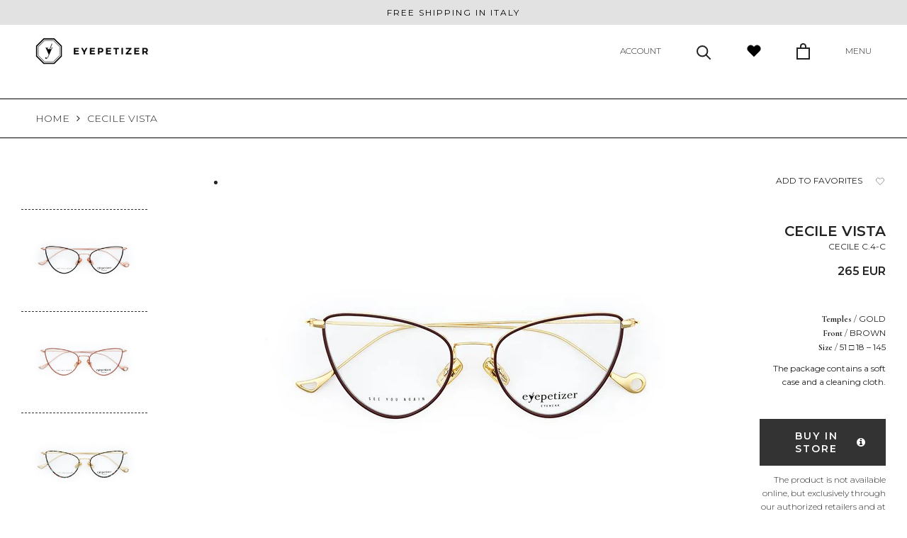

--- FILE ---
content_type: text/html; charset=utf-8
request_url: https://www.eyepetizer.com/products/cecile-2
body_size: 41207
content:
<html class="no-js" lang="en">
  <head>
    <!-- Consent Mode -->
    <script data-cookieconsent="ignore">
      window.dataLayer = window.dataLayer || [];
      function gtag() {
          dataLayer.push(arguments);
      }
      gtag("consent", "default", {
          ad_storage: "denied",
          analytics_storage: "denied",
          functionality_storage: "denied",
          personalization_storage: "denied",
          security_storage: "granted",
          wait_for_update: 500,
      });
      gtag("set", "ads_data_redaction", false);
      gtag("set", "url_passthrough", false);
    </script>
    <!-- Google Tag Manager -->
<script>(function(w,d,s,l,i){w[l]=w[l]||[];w[l].push({'gtm.start':
new Date().getTime(),event:'gtm.js'});var f=d.getElementsByTagName(s)[0],
j=d.createElement(s),dl=l!='dataLayer'?'&l='+l:'';j.async=true;j.src=
'https://www.googletagmanager.com/gtm.js?id='+i+dl;f.parentNode.insertBefore(j,f);
})(window,document,'script','dataLayer','GTM-NX8ZP98');</script>
<!-- End Google Tag Manager -->
<!-- TAGinstall START -->
<script>
 (function(w) {  var first = document.getElementsByTagName('script')[0];  var script = document.createElement('script');  script.async = true;  script.src = "\/\/www.eyepetizer.com\/cdn\/shop\/t\/4\/assets\/dataLayer.js?v=100984351315984907461687158134";  script.addEventListener ("load", function() {  function start() {    var allProducts = [];  var shopCurrency = 'EUR';  var collectionTitle = null;    var customer = {  customerType: 'guest'  };    var pageType = 'Product Page';  var searchPerformed = false;  var cart = {  "items": [],  "total": 0.0,  "currency": "EUR",  };  if (!w.__TAGinstall) {  console.error('Unable to initialize Easy Tag - GTM & Data Layer.');  return;  }  w.__TAGinstall.init({  shopCurrency, allProducts, collectionTitle, searchPerformed, pageType, customer, cartData: cart  });     var product = {  name: "CECILE VISTA",  title: "CECILE VISTA",  id: "OCCHIALI CECILE C.4-C",  productId: "6691413950649",  variantId: "39934565843129",  handle: "cecile-2",  price: "265.0",  image: "\/\/www.eyepetizer.com\/cdn\/shop\/files\/AD648D32-6601-47D7-842F-05B64F9F7F23_medium.jpg?v=1699450442",  brand: "Eyepetizer 2",  category: "","variants": [{  id: "39934565843129",  title: "Default Title",  sku: "OCCHIALI CECILE C.4-C",  price: "265.0",  compareAtPrice: "0.0",  },]  };  w.__TAGinstall.onProductPage({  product, collectionTitle, shopCurrency, ShopifyAnalytics  });    };  if (w.__TAGinstall && w.__TAGinstall.boot) {  w.__TAGinstall.boot(start);  }  }, false);  first.parentNode.insertBefore(script, first); })(window);
</script>
<!-- TAGinstall END -->
    
    <!-- Cookiebot -->
    <script
      id="Cookiebot"
      src="https://consent.cookiebot.com/uc.js"
      data-cbid="e1000099-6582-4364-8df3-0951f384c92a"
      data-blockingmode="auto"
      type="text/javascript"
    ></script>

    <!-- Stock Alerts is generated by Ordersify -->
    <style type="text/css">
  #bis-inline-button { border-radius: 0; margin-top: 20px; text-transform: uppercase; font-family: 'Montserrat', sans-serif !important; font-weight: 600; font-size: 13px; padding: 14px 28px; }
.osf_submit_button{font-family: 'Montserrat', sans-serif !important; font-weight: 600; font-size: 13px; padding: 14px 28px; }
</style>
<style type="text/css">
    
</style>
<script type="text/javascript">
  window.ORDERSIFY_BIS = window.ORDERSIFY_BIS || {};
  window.ORDERSIFY_BIS.template = "product";
  window.ORDERSIFY_BIS.language = "en";
  window.ORDERSIFY_BIS.primary_language = "it";
  window.ORDERSIFY_BIS.variant_inventory = [];
  window.ORDERSIFY_BIS.product_collections = [];
  
    window.ORDERSIFY_BIS.variant_inventory[39934565843129] = {
      inventory_management: "shopify",
      inventory_policy: "deny",
      inventory_quantity: 73
    };
  
  
    window.ORDERSIFY_BIS.product_collections.push({
      id: "267177623737",
    });
  
    window.ORDERSIFY_BIS.product_collections.push({
      id: "293167595705",
    });
  
  window.ORDERSIFY_BIS.shop = "eyepetizer-extraue.myshopify.com";
  window.ORDERSIFY_BIS.variant_inventory = [];
  
    window.ORDERSIFY_BIS.variant_inventory[39934565843129] = {
      inventory_management: "shopify",
      inventory_policy: "deny",
      inventory_quantity: 73
    };
  
  
  window.ORDERSIFY_BIS.popupSetting = {
    "is_optin_enable": false,
    "is_preorder": false,
    "is_brand_mark": false,
    "font_family": "Montserrat",
    "is_multiple_language": true,
    "font_size": 14,
    "popup_border_radius": 0,
    "popup_heading_color": "#000000",
    "popup_text_color": "#000000",
    "is_message_enable": false,
    "is_sms_enable": false,
    "is_accepts_marketing_enable": false,
    "field_border_radius": 0,
    "popup_button_color": "#d8552f",
    "popup_button_bg_color": "#e4e4e3",
    "is_float_button": false,
    "is_inline_form": false,
    "inline_form_selector": null,
    "inline_form_position": null,
    "float_button_position": "right",
    "float_button_top": 15,
    "float_button_color": "#ffffff",
    "float_button_bg_color": "#000",
    "is_inline_button": true,
    "inline_button_color": "#ffffff",
    "inline_button_bg_color": "#000000",
    "is_push_notification_enable": false,
    "is_overlay_close": false,
    "ignore_collection_ids": "",
    "ignore_product_tags": "",
    "ignore_product_ids": "",
    "is_auto_translation": false,
    "selector": "#osf_bis",
    "selector_position": "right",
    "is_ga": false,
    "is_fp": false,
    "is_fb_checkbox": false,
    "fb_page_id": null,
    "is_pushowl": false
};
  window.ORDERSIFY_BIS.product = {"id":6691413950649,"title":"CECILE VISTA","handle":"cecile-2","description":"ultralight steel frame with plastic rims, made in italy","published_at":"2021-05-03T17:28:33+02:00","created_at":"2021-05-03T17:28:33+02:00","vendor":"Eyepetizer 2","type":"","tags":["OCCHIALI CECILE C.4-C"],"price":26500,"price_min":26500,"price_max":26500,"available":true,"price_varies":false,"compare_at_price":null,"compare_at_price_min":0,"compare_at_price_max":0,"compare_at_price_varies":false,"variants":[{"id":39934565843129,"title":"Default Title","option1":"Default Title","option2":null,"option3":null,"sku":"OCCHIALI CECILE C.4-C","requires_shipping":true,"taxable":true,"featured_image":null,"available":true,"name":"CECILE VISTA","public_title":null,"options":["Default Title"],"price":26500,"weight":1000,"compare_at_price":null,"inventory_management":"shopify","barcode":null,"requires_selling_plan":false,"selling_plan_allocations":[]}],"images":["\/\/www.eyepetizer.com\/cdn\/shop\/files\/AD648D32-6601-47D7-842F-05B64F9F7F23.jpg?v=1699450442"],"featured_image":"\/\/www.eyepetizer.com\/cdn\/shop\/files\/AD648D32-6601-47D7-842F-05B64F9F7F23.jpg?v=1699450442","options":["Title"],"media":[{"alt":null,"id":46439803552072,"position":1,"preview_image":{"aspect_ratio":1.25,"height":800,"width":1000,"src":"\/\/www.eyepetizer.com\/cdn\/shop\/files\/AD648D32-6601-47D7-842F-05B64F9F7F23.jpg?v=1699450442"},"aspect_ratio":1.25,"height":800,"media_type":"image","src":"\/\/www.eyepetizer.com\/cdn\/shop\/files\/AD648D32-6601-47D7-842F-05B64F9F7F23.jpg?v=1699450442","width":1000}],"requires_selling_plan":false,"selling_plan_groups":[],"content":"ultralight steel frame with plastic rims, made in italy"};
  window.ORDERSIFY_BIS.currentVariant = {"id":39934565843129,"title":"Default Title","option1":"Default Title","option2":null,"option3":null,"sku":"OCCHIALI CECILE C.4-C","requires_shipping":true,"taxable":true,"featured_image":null,"available":true,"name":"CECILE VISTA","public_title":null,"options":["Default Title"],"price":26500,"weight":1000,"compare_at_price":null,"inventory_management":"shopify","barcode":null,"requires_selling_plan":false,"selling_plan_allocations":[]};
  window.ORDERSIFY_BIS.stockRemainingSetting = {
    "status": false,
    "selector": "#osf_stock_remaining",
    "selector_position": "inside",
    "font_family": "Montserrat",
    "font_size": 13,
    "content": "Low stock! Only {{ quantity }} items left!",
    "display_quantity": 0,
    "is_multiple_language": true,
    "ignore_collection_ids": "",
    "ignore_product_tags": "",
    "ignore_product_ids": ""
};
  
    window.ORDERSIFY_BIS.translations = {
    "en": {
        "subject": "Your product just came back in stock",
        "buy_button": "Buy it now",
        "popup_note": "We respect your privacy and don't share your email with anybody.",
        "visit_store": "Visit our store",
        "please_agree": "Please confirm our terms",
        "success_text": "You subscribed notification successfully",
        "email_content": "Hi there,\nWe wanted to let you know that your product just came back in stock. Because you asked, we made sure that you're the first to know, but we can't guarantee your item will stay available for long. Hit the link below to get your gear before its gone!",
        "invalid_email": "Your email is invalid",
        "optin_message": "I agree with Terms of Service and Privacy Policy",
        "popup_heading": "Notify me when available",
        "required_email": "Your email is required",
        "invalid_message": "Your message must be less then 255 characters",
        "unsubscribe_link": "Unsubscribe",
        "float_button_text": "Notify when available",
        "low_stock_content": "Low stock! Only {{ quantity }} items left!",
        "popup_button_text": "Notify me",
        "popup_description": "We will send you a notification as soon as this product is available again.",
        "inline_button_text": "Notify when available",
        "unsubscribe_message": "Don't want to receive cart reminders from us?",
        "field_email_placeholder": "eg. username@example.com",
        "field_message_placeholder": "Tell something about your requirements to shop",
        "push_notification_message": "Receive push notifications"
    },
    "it": {
        "subject": "Il tuo prodotto Eyepetizer \u00e8 appena tornato disponibile",
        "buy_button": "ACQUISTA",
        "popup_note": "Rispettiamo la tua privacy e non condividiamo la tua email con nessuno.",
        "visit_store": "Visita eyepetizer",
        "please_agree": "Accetto i termini di servizio",
        "success_text": "Appena il prodotto torner\u00e0 disponibile ti manderemo un messaggio.",
        "email_content": "Ciao, \nVolevamo farti sapere che il tuo prodotto Eyepetizer \u00e8 appena tornato disponibile. Dato che ce lo hai hai chiesto, abbiamo fatto in modo che tu fossi il primo a saperlo, ma non possiamo garantire che il tuo articolo dsair\u00e0 disponibile per molto tempo. \n\nPremi il link sottostante per effettuare subito l'acquisto prima che vada sold out !",
        "invalid_email": "L' e-mail non \u00e8 valida",
        "optin_message": "Accetto i Termini di servizio e l'Informativa sulla privacy",
        "popup_heading": "AVVISAMI QUANDO TORNERA' DISPONIBILE",
        "required_email": "L' e-mail \u00e8 obbligatoria",
        "invalid_message": "Il messaggio deve contenere meno di 255 caratteri",
        "unsubscribe_link": "Annulla iscrizione",
        "float_button_text": "Avvisa quando disponibile",
        "low_stock_content": "Articolo in esaurimento! Sono rimasti solo {{ quantity }} pezzi!",
        "popup_button_text": "AVVISAMI",
        "popup_description": "Ti invieremo una notifica non appena questo prodotto sar\u00e0 nuovamente disponibile.",
        "inline_button_text": "AVVISAMI",
        "unsubscribe_message": "Non vuoi pi\u00f9 ricevere le notifiche ?",
        "field_email_placeholder": "tuo@indirizzoemail.com",
        "field_message_placeholder": "Hai qualche indicazione per noi ?",
        "push_notification_message": "Ricevi notifiche push"
    }
};
  
</script>

    <!-- End of Stock Alerts is generated by Ordersify -->
    <meta charset="utf-8">
    <meta http-equiv="X-UA-Compatible" content="IE=edge,chrome=1">
    <meta
      name="viewport"
      content="width=device-width, initial-scale=1.0, height=device-height, minimum-scale=1.0, maximum-scale=1.0"
    >
    <meta name="theme-color" content="">
    <meta name="p:domain_verify" content="37a4ad202b728b76372cc54038977de6">
    <meta name="facebook-domain-verification" content="g08ntergb2kex2by9ynf7sfrdk5sq7"><title>
      CECILE VISTA
      
      
       &ndash; Eyepetizer extraue
    </title><meta name="description" content="ultralight steel frame with plastic rims, made in italy"><link rel="canonical" href="https://www.eyepetizer.com/products/cecile-2"><link rel="shortcut icon" href="//www.eyepetizer.com/cdn/shop/files/favicon_96x.png?v=1619689675" type="image/png"><meta property="og:type" content="product">
  <meta property="og:title" content="CECILE VISTA"><meta property="og:image" content="http://www.eyepetizer.com/cdn/shop/files/AD648D32-6601-47D7-842F-05B64F9F7F23.jpg?v=1699450442">
    <meta property="og:image:secure_url" content="https://www.eyepetizer.com/cdn/shop/files/AD648D32-6601-47D7-842F-05B64F9F7F23.jpg?v=1699450442">
    <meta property="og:image:width" content="1000">
    <meta property="og:image:height" content="800"><meta property="product:price:amount" content="265,00">
  <meta property="product:price:currency" content="EUR"><meta property="og:description" content="ultralight steel frame with plastic rims, made in italy"><meta property="og:url" content="https://www.eyepetizer.com/products/cecile-2">
<meta property="og:site_name" content="Eyepetizer extraue"><meta name="twitter:card" content="summary"><meta name="twitter:title" content="CECILE VISTA">
  <meta name="twitter:description" content="ultralight steel frame with plastic rims, made in italy">
  <meta name="twitter:image" content="https://www.eyepetizer.com/cdn/shop/files/AD648D32-6601-47D7-842F-05B64F9F7F23_600x600_crop_center.jpg?v=1699450442">
    <style>
  @font-face {
  font-family: Montserrat;
  font-weight: 400;
  font-style: normal;
  font-display: fallback;
  src: url("//www.eyepetizer.com/cdn/fonts/montserrat/montserrat_n4.81949fa0ac9fd2021e16436151e8eaa539321637.woff2") format("woff2"),
       url("//www.eyepetizer.com/cdn/fonts/montserrat/montserrat_n4.a6c632ca7b62da89c3594789ba828388aac693fe.woff") format("woff");
}

  @font-face {
  font-family: Poppins;
  font-weight: 300;
  font-style: normal;
  font-display: fallback;
  src: url("//www.eyepetizer.com/cdn/fonts/poppins/poppins_n3.05f58335c3209cce17da4f1f1ab324ebe2982441.woff2") format("woff2"),
       url("//www.eyepetizer.com/cdn/fonts/poppins/poppins_n3.6971368e1f131d2c8ff8e3a44a36b577fdda3ff5.woff") format("woff");
}


  @font-face {
  font-family: Poppins;
  font-weight: 400;
  font-style: normal;
  font-display: fallback;
  src: url("//www.eyepetizer.com/cdn/fonts/poppins/poppins_n4.0ba78fa5af9b0e1a374041b3ceaadf0a43b41362.woff2") format("woff2"),
       url("//www.eyepetizer.com/cdn/fonts/poppins/poppins_n4.214741a72ff2596839fc9760ee7a770386cf16ca.woff") format("woff");
}

  @font-face {
  font-family: Poppins;
  font-weight: 300;
  font-style: italic;
  font-display: fallback;
  src: url("//www.eyepetizer.com/cdn/fonts/poppins/poppins_i3.8536b4423050219f608e17f134fe9ea3b01ed890.woff2") format("woff2"),
       url("//www.eyepetizer.com/cdn/fonts/poppins/poppins_i3.0f4433ada196bcabf726ed78f8e37e0995762f7f.woff") format("woff");
}

  @font-face {
  font-family: Poppins;
  font-weight: 400;
  font-style: italic;
  font-display: fallback;
  src: url("//www.eyepetizer.com/cdn/fonts/poppins/poppins_i4.846ad1e22474f856bd6b81ba4585a60799a9f5d2.woff2") format("woff2"),
       url("//www.eyepetizer.com/cdn/fonts/poppins/poppins_i4.56b43284e8b52fc64c1fd271f289a39e8477e9ec.woff") format("woff");
}


  :root {
    --heading-font-family : Montserrat, sans-serif;
    --heading-font-weight : 400;
    --heading-font-style  : normal;

    --text-font-family : Poppins, sans-serif;
    --text-font-weight : 300;
    --text-font-style  : normal;

    --base-text-font-size   : 16px;
    --default-text-font-size: 14px;--background          : #ffffff;
    --background-rgb      : 255, 255, 255;
    --light-background    : #ffffff;
    --light-background-rgb: 255, 255, 255;
    --heading-color       : #222222;
    --text-color          : #222222;
    --text-color-rgb      : 34, 34, 34;
    --text-color-light    : #222222;
    --text-color-light-rgb: 34, 34, 34;
    --link-color          : #222222;
    --link-color-rgb      : 34, 34, 34;
    --border-color        : #dedede;
    --border-color-rgb    : 222, 222, 222;

    --button-background    : #333333;
    --button-background-rgb: 51, 51, 51;
    --button-text-color    : #ffffff;

    --header-background       : #ffffff;
    --header-heading-color    : #222222;
    --header-light-text-color : #222222;
    --header-border-color     : #dedede;

    --footer-background    : #f4f4f4;
    --footer-text-color    : #222222;
    --footer-heading-color : #222222;
    --footer-border-color  : #d5d5d5;

    --navigation-background      : #f4f4f4;
    --navigation-background-rgb  : 244, 244, 244;
    --navigation-text-color      : #222222;
    --navigation-text-color-light: rgba(34, 34, 34, 0.5);
    --navigation-border-color    : rgba(34, 34, 34, 0.25);

    --newsletter-popup-background     : #ffffff;
    --newsletter-popup-text-color     : #1c1b1b;
    --newsletter-popup-text-color-rgb : 28, 27, 27;

    --secondary-elements-background       : #222222;
    --secondary-elements-background-rgb   : 34, 34, 34;
    --secondary-elements-text-color       : #ffffff;
    --secondary-elements-text-color-light : rgba(255, 255, 255, 0.5);
    --secondary-elements-border-color     : rgba(255, 255, 255, 0.25);

    --product-sale-price-color    : #f94c43;
    --product-sale-price-color-rgb: 249, 76, 67;

    /* Products */

    --horizontal-spacing-four-products-per-row: 40px;
        --horizontal-spacing-two-products-per-row : 40px;

    --vertical-spacing-four-products-per-row: 60px;
        --vertical-spacing-two-products-per-row : 75px;

    /* Animation */
    --drawer-transition-timing: cubic-bezier(0.645, 0.045, 0.355, 1);
    --header-base-height: 80px; /* We set a default for browsers that do not support CSS variables */

    /* Cursors */
    --cursor-zoom-in-svg    : url(//www.eyepetizer.com/cdn/shop/t/4/assets/cursor-zoom-in.svg?v=11459481310765611391667900987);
    --cursor-zoom-in-2x-svg : url(//www.eyepetizer.com/cdn/shop/t/4/assets/cursor-zoom-in-2x.svg?v=80958546331636841701667900987);
  }
</style>

<script>
  // IE11 does not have support for CSS variables, so we have to polyfill them
  if (!(((window || {}).CSS || {}).supports && window.CSS.supports('(--a: 0)'))) {
    const script = document.createElement('script');
    script.type = 'text/javascript';
    script.src = 'https://cdn.jsdelivr.net/npm/css-vars-ponyfill@2';
    script.onload = function() {
      cssVars({});
    };

    document.getElementsByTagName('head')[0].appendChild(script);
  }
</script>

    <script>window.performance && window.performance.mark && window.performance.mark('shopify.content_for_header.start');</script><meta name="google-site-verification" content="VNLHBcGdWJOIOMSfzEecAi3LqVBqoo8nsB3ej-eD2TE">
<meta name="google-site-verification" content="qv9fMNx13H2OopPTx6WBkdIttQPuk34PkTI8VtXEGsg">
<meta name="google-site-verification" content="5UcAmPR_d15KfRemBeTul8cJ41RyeshTSZMYIMJzrkA">
<meta id="shopify-digital-wallet" name="shopify-digital-wallet" content="/56373379257/digital_wallets/dialog">
<meta name="shopify-checkout-api-token" content="b3e687d33e65a788836c1a5232231b70">
<meta id="in-context-paypal-metadata" data-shop-id="56373379257" data-venmo-supported="false" data-environment="production" data-locale="en_US" data-paypal-v4="true" data-currency="EUR">
<link rel="alternate" type="application/json+oembed" href="https://www.eyepetizer.com/products/cecile-2.oembed">
<script async="async" src="/checkouts/internal/preloads.js?locale=en-IT"></script>
<link rel="preconnect" href="https://shop.app" crossorigin="anonymous">
<script async="async" src="https://shop.app/checkouts/internal/preloads.js?locale=en-IT&shop_id=56373379257" crossorigin="anonymous"></script>
<script id="apple-pay-shop-capabilities" type="application/json">{"shopId":56373379257,"countryCode":"IT","currencyCode":"EUR","merchantCapabilities":["supports3DS"],"merchantId":"gid:\/\/shopify\/Shop\/56373379257","merchantName":"Eyepetizer extraue","requiredBillingContactFields":["postalAddress","email"],"requiredShippingContactFields":["postalAddress","email"],"shippingType":"shipping","supportedNetworks":["visa","maestro","masterCard","amex"],"total":{"type":"pending","label":"Eyepetizer extraue","amount":"1.00"},"shopifyPaymentsEnabled":true,"supportsSubscriptions":true}</script>
<script id="shopify-features" type="application/json">{"accessToken":"b3e687d33e65a788836c1a5232231b70","betas":["rich-media-storefront-analytics"],"domain":"www.eyepetizer.com","predictiveSearch":true,"shopId":56373379257,"locale":"en"}</script>
<script>var Shopify = Shopify || {};
Shopify.shop = "eyepetizer-extraue.myshopify.com";
Shopify.locale = "en";
Shopify.currency = {"active":"EUR","rate":"1.0"};
Shopify.country = "IT";
Shopify.theme = {"name":"Theme prestige 3.0","id":133213913273,"schema_name":"Prestige","schema_version":"4.11.0","theme_store_id":null,"role":"main"};
Shopify.theme.handle = "null";
Shopify.theme.style = {"id":null,"handle":null};
Shopify.cdnHost = "www.eyepetizer.com/cdn";
Shopify.routes = Shopify.routes || {};
Shopify.routes.root = "/";</script>
<script type="module">!function(o){(o.Shopify=o.Shopify||{}).modules=!0}(window);</script>
<script>!function(o){function n(){var o=[];function n(){o.push(Array.prototype.slice.apply(arguments))}return n.q=o,n}var t=o.Shopify=o.Shopify||{};t.loadFeatures=n(),t.autoloadFeatures=n()}(window);</script>
<script>
  window.ShopifyPay = window.ShopifyPay || {};
  window.ShopifyPay.apiHost = "shop.app\/pay";
  window.ShopifyPay.redirectState = null;
</script>
<script id="shop-js-analytics" type="application/json">{"pageType":"product"}</script>
<script defer="defer" async type="module" src="//www.eyepetizer.com/cdn/shopifycloud/shop-js/modules/v2/client.init-shop-cart-sync_BdyHc3Nr.en.esm.js"></script>
<script defer="defer" async type="module" src="//www.eyepetizer.com/cdn/shopifycloud/shop-js/modules/v2/chunk.common_Daul8nwZ.esm.js"></script>
<script type="module">
  await import("//www.eyepetizer.com/cdn/shopifycloud/shop-js/modules/v2/client.init-shop-cart-sync_BdyHc3Nr.en.esm.js");
await import("//www.eyepetizer.com/cdn/shopifycloud/shop-js/modules/v2/chunk.common_Daul8nwZ.esm.js");

  window.Shopify.SignInWithShop?.initShopCartSync?.({"fedCMEnabled":true,"windoidEnabled":true});

</script>
<script>
  window.Shopify = window.Shopify || {};
  if (!window.Shopify.featureAssets) window.Shopify.featureAssets = {};
  window.Shopify.featureAssets['shop-js'] = {"shop-cart-sync":["modules/v2/client.shop-cart-sync_QYOiDySF.en.esm.js","modules/v2/chunk.common_Daul8nwZ.esm.js"],"init-fed-cm":["modules/v2/client.init-fed-cm_DchLp9rc.en.esm.js","modules/v2/chunk.common_Daul8nwZ.esm.js"],"shop-button":["modules/v2/client.shop-button_OV7bAJc5.en.esm.js","modules/v2/chunk.common_Daul8nwZ.esm.js"],"init-windoid":["modules/v2/client.init-windoid_DwxFKQ8e.en.esm.js","modules/v2/chunk.common_Daul8nwZ.esm.js"],"shop-cash-offers":["modules/v2/client.shop-cash-offers_DWtL6Bq3.en.esm.js","modules/v2/chunk.common_Daul8nwZ.esm.js","modules/v2/chunk.modal_CQq8HTM6.esm.js"],"shop-toast-manager":["modules/v2/client.shop-toast-manager_CX9r1SjA.en.esm.js","modules/v2/chunk.common_Daul8nwZ.esm.js"],"init-shop-email-lookup-coordinator":["modules/v2/client.init-shop-email-lookup-coordinator_UhKnw74l.en.esm.js","modules/v2/chunk.common_Daul8nwZ.esm.js"],"pay-button":["modules/v2/client.pay-button_DzxNnLDY.en.esm.js","modules/v2/chunk.common_Daul8nwZ.esm.js"],"avatar":["modules/v2/client.avatar_BTnouDA3.en.esm.js"],"init-shop-cart-sync":["modules/v2/client.init-shop-cart-sync_BdyHc3Nr.en.esm.js","modules/v2/chunk.common_Daul8nwZ.esm.js"],"shop-login-button":["modules/v2/client.shop-login-button_D8B466_1.en.esm.js","modules/v2/chunk.common_Daul8nwZ.esm.js","modules/v2/chunk.modal_CQq8HTM6.esm.js"],"init-customer-accounts-sign-up":["modules/v2/client.init-customer-accounts-sign-up_C8fpPm4i.en.esm.js","modules/v2/client.shop-login-button_D8B466_1.en.esm.js","modules/v2/chunk.common_Daul8nwZ.esm.js","modules/v2/chunk.modal_CQq8HTM6.esm.js"],"init-shop-for-new-customer-accounts":["modules/v2/client.init-shop-for-new-customer-accounts_CVTO0Ztu.en.esm.js","modules/v2/client.shop-login-button_D8B466_1.en.esm.js","modules/v2/chunk.common_Daul8nwZ.esm.js","modules/v2/chunk.modal_CQq8HTM6.esm.js"],"init-customer-accounts":["modules/v2/client.init-customer-accounts_dRgKMfrE.en.esm.js","modules/v2/client.shop-login-button_D8B466_1.en.esm.js","modules/v2/chunk.common_Daul8nwZ.esm.js","modules/v2/chunk.modal_CQq8HTM6.esm.js"],"shop-follow-button":["modules/v2/client.shop-follow-button_CkZpjEct.en.esm.js","modules/v2/chunk.common_Daul8nwZ.esm.js","modules/v2/chunk.modal_CQq8HTM6.esm.js"],"lead-capture":["modules/v2/client.lead-capture_BntHBhfp.en.esm.js","modules/v2/chunk.common_Daul8nwZ.esm.js","modules/v2/chunk.modal_CQq8HTM6.esm.js"],"checkout-modal":["modules/v2/client.checkout-modal_CfxcYbTm.en.esm.js","modules/v2/chunk.common_Daul8nwZ.esm.js","modules/v2/chunk.modal_CQq8HTM6.esm.js"],"shop-login":["modules/v2/client.shop-login_Da4GZ2H6.en.esm.js","modules/v2/chunk.common_Daul8nwZ.esm.js","modules/v2/chunk.modal_CQq8HTM6.esm.js"],"payment-terms":["modules/v2/client.payment-terms_MV4M3zvL.en.esm.js","modules/v2/chunk.common_Daul8nwZ.esm.js","modules/v2/chunk.modal_CQq8HTM6.esm.js"]};
</script>
<script>(function() {
  var isLoaded = false;
  function asyncLoad() {
    if (isLoaded) return;
    isLoaded = true;
    var urls = ["\/\/cdn.shopify.com\/proxy\/c21b003321c449b0bc5e91192d4def3526c1f097b7bd285e963baf692a06899f\/cdn.shopify.com\/s\/files\/1\/0563\/7337\/9257\/t\/4\/assets\/nerdy_form_init.js?v=1667913251\u0026shop=eyepetizer-extraue.myshopify.com\u0026sp-cache-control=cHVibGljLCBtYXgtYWdlPTkwMA","https:\/\/wrapin.prezenapps.com\/public\/js\/load-wrapin-app.js?shop=eyepetizer-extraue.myshopify.com","https:\/\/plugin.brevo.com\/integrations\/api\/sy\/cart_tracking\/script?user_connection_id=61715b4271601f0645361122\u0026ma-key=r7oywn8rr63c3e3ch2nirkqr\u0026shop=eyepetizer-extraue.myshopify.com","https:\/\/plugin.brevo.com\/integrations\/api\/automation\/script?user_connection_id=61715b4271601f0645361122\u0026ma-key=r7oywn8rr63c3e3ch2nirkqr\u0026shop=eyepetizer-extraue.myshopify.com","https:\/\/cdn.shopify.com\/s\/files\/1\/0563\/7337\/9257\/t\/3\/assets\/globo.options.init.js?v=1651242412\u0026shop=eyepetizer-extraue.myshopify.com","https:\/\/dashboard.mailerlite.com\/shopify\/19299\/1394060?shop=eyepetizer-extraue.myshopify.com"];
    for (var i = 0; i < urls.length; i++) {
      var s = document.createElement('script');
      s.type = 'text/javascript';
      s.async = true;
      s.src = urls[i];
      var x = document.getElementsByTagName('script')[0];
      x.parentNode.insertBefore(s, x);
    }
  };
  if(window.attachEvent) {
    window.attachEvent('onload', asyncLoad);
  } else {
    window.addEventListener('load', asyncLoad, false);
  }
})();</script>
<script id="__st">var __st={"a":56373379257,"offset":3600,"reqid":"b865648a-3169-4649-90ab-cc0e4c172847-1769002137","pageurl":"www.eyepetizer.com\/products\/cecile-2","u":"b1cef8204809","p":"product","rtyp":"product","rid":6691413950649};</script>
<script>window.ShopifyPaypalV4VisibilityTracking = true;</script>
<script id="captcha-bootstrap">!function(){'use strict';const t='contact',e='account',n='new_comment',o=[[t,t],['blogs',n],['comments',n],[t,'customer']],c=[[e,'customer_login'],[e,'guest_login'],[e,'recover_customer_password'],[e,'create_customer']],r=t=>t.map((([t,e])=>`form[action*='/${t}']:not([data-nocaptcha='true']) input[name='form_type'][value='${e}']`)).join(','),a=t=>()=>t?[...document.querySelectorAll(t)].map((t=>t.form)):[];function s(){const t=[...o],e=r(t);return a(e)}const i='password',u='form_key',d=['recaptcha-v3-token','g-recaptcha-response','h-captcha-response',i],f=()=>{try{return window.sessionStorage}catch{return}},m='__shopify_v',_=t=>t.elements[u];function p(t,e,n=!1){try{const o=window.sessionStorage,c=JSON.parse(o.getItem(e)),{data:r}=function(t){const{data:e,action:n}=t;return t[m]||n?{data:e,action:n}:{data:t,action:n}}(c);for(const[e,n]of Object.entries(r))t.elements[e]&&(t.elements[e].value=n);n&&o.removeItem(e)}catch(o){console.error('form repopulation failed',{error:o})}}const l='form_type',E='cptcha';function T(t){t.dataset[E]=!0}const w=window,h=w.document,L='Shopify',v='ce_forms',y='captcha';let A=!1;((t,e)=>{const n=(g='f06e6c50-85a8-45c8-87d0-21a2b65856fe',I='https://cdn.shopify.com/shopifycloud/storefront-forms-hcaptcha/ce_storefront_forms_captcha_hcaptcha.v1.5.2.iife.js',D={infoText:'Protected by hCaptcha',privacyText:'Privacy',termsText:'Terms'},(t,e,n)=>{const o=w[L][v],c=o.bindForm;if(c)return c(t,g,e,D).then(n);var r;o.q.push([[t,g,e,D],n]),r=I,A||(h.body.append(Object.assign(h.createElement('script'),{id:'captcha-provider',async:!0,src:r})),A=!0)});var g,I,D;w[L]=w[L]||{},w[L][v]=w[L][v]||{},w[L][v].q=[],w[L][y]=w[L][y]||{},w[L][y].protect=function(t,e){n(t,void 0,e),T(t)},Object.freeze(w[L][y]),function(t,e,n,w,h,L){const[v,y,A,g]=function(t,e,n){const i=e?o:[],u=t?c:[],d=[...i,...u],f=r(d),m=r(i),_=r(d.filter((([t,e])=>n.includes(e))));return[a(f),a(m),a(_),s()]}(w,h,L),I=t=>{const e=t.target;return e instanceof HTMLFormElement?e:e&&e.form},D=t=>v().includes(t);t.addEventListener('submit',(t=>{const e=I(t);if(!e)return;const n=D(e)&&!e.dataset.hcaptchaBound&&!e.dataset.recaptchaBound,o=_(e),c=g().includes(e)&&(!o||!o.value);(n||c)&&t.preventDefault(),c&&!n&&(function(t){try{if(!f())return;!function(t){const e=f();if(!e)return;const n=_(t);if(!n)return;const o=n.value;o&&e.removeItem(o)}(t);const e=Array.from(Array(32),(()=>Math.random().toString(36)[2])).join('');!function(t,e){_(t)||t.append(Object.assign(document.createElement('input'),{type:'hidden',name:u})),t.elements[u].value=e}(t,e),function(t,e){const n=f();if(!n)return;const o=[...t.querySelectorAll(`input[type='${i}']`)].map((({name:t})=>t)),c=[...d,...o],r={};for(const[a,s]of new FormData(t).entries())c.includes(a)||(r[a]=s);n.setItem(e,JSON.stringify({[m]:1,action:t.action,data:r}))}(t,e)}catch(e){console.error('failed to persist form',e)}}(e),e.submit())}));const S=(t,e)=>{t&&!t.dataset[E]&&(n(t,e.some((e=>e===t))),T(t))};for(const o of['focusin','change'])t.addEventListener(o,(t=>{const e=I(t);D(e)&&S(e,y())}));const B=e.get('form_key'),M=e.get(l),P=B&&M;t.addEventListener('DOMContentLoaded',(()=>{const t=y();if(P)for(const e of t)e.elements[l].value===M&&p(e,B);[...new Set([...A(),...v().filter((t=>'true'===t.dataset.shopifyCaptcha))])].forEach((e=>S(e,t)))}))}(h,new URLSearchParams(w.location.search),n,t,e,['guest_login'])})(!1,!0)}();</script>
<script integrity="sha256-4kQ18oKyAcykRKYeNunJcIwy7WH5gtpwJnB7kiuLZ1E=" data-source-attribution="shopify.loadfeatures" defer="defer" src="//www.eyepetizer.com/cdn/shopifycloud/storefront/assets/storefront/load_feature-a0a9edcb.js" crossorigin="anonymous"></script>
<script crossorigin="anonymous" defer="defer" src="//www.eyepetizer.com/cdn/shopifycloud/storefront/assets/shopify_pay/storefront-65b4c6d7.js?v=20250812"></script>
<script data-source-attribution="shopify.dynamic_checkout.dynamic.init">var Shopify=Shopify||{};Shopify.PaymentButton=Shopify.PaymentButton||{isStorefrontPortableWallets:!0,init:function(){window.Shopify.PaymentButton.init=function(){};var t=document.createElement("script");t.src="https://www.eyepetizer.com/cdn/shopifycloud/portable-wallets/latest/portable-wallets.en.js",t.type="module",document.head.appendChild(t)}};
</script>
<script data-source-attribution="shopify.dynamic_checkout.buyer_consent">
  function portableWalletsHideBuyerConsent(e){var t=document.getElementById("shopify-buyer-consent"),n=document.getElementById("shopify-subscription-policy-button");t&&n&&(t.classList.add("hidden"),t.setAttribute("aria-hidden","true"),n.removeEventListener("click",e))}function portableWalletsShowBuyerConsent(e){var t=document.getElementById("shopify-buyer-consent"),n=document.getElementById("shopify-subscription-policy-button");t&&n&&(t.classList.remove("hidden"),t.removeAttribute("aria-hidden"),n.addEventListener("click",e))}window.Shopify?.PaymentButton&&(window.Shopify.PaymentButton.hideBuyerConsent=portableWalletsHideBuyerConsent,window.Shopify.PaymentButton.showBuyerConsent=portableWalletsShowBuyerConsent);
</script>
<script data-source-attribution="shopify.dynamic_checkout.cart.bootstrap">document.addEventListener("DOMContentLoaded",(function(){function t(){return document.querySelector("shopify-accelerated-checkout-cart, shopify-accelerated-checkout")}if(t())Shopify.PaymentButton.init();else{new MutationObserver((function(e,n){t()&&(Shopify.PaymentButton.init(),n.disconnect())})).observe(document.body,{childList:!0,subtree:!0})}}));
</script>
<link id="shopify-accelerated-checkout-styles" rel="stylesheet" media="screen" href="https://www.eyepetizer.com/cdn/shopifycloud/portable-wallets/latest/accelerated-checkout-backwards-compat.css" crossorigin="anonymous">
<style id="shopify-accelerated-checkout-cart">
        #shopify-buyer-consent {
  margin-top: 1em;
  display: inline-block;
  width: 100%;
}

#shopify-buyer-consent.hidden {
  display: none;
}

#shopify-subscription-policy-button {
  background: none;
  border: none;
  padding: 0;
  text-decoration: underline;
  font-size: inherit;
  cursor: pointer;
}

#shopify-subscription-policy-button::before {
  box-shadow: none;
}

      </style>

<script>window.performance && window.performance.mark && window.performance.mark('shopify.content_for_header.end');</script>
    <script>
function feedback() {
  const p = window.Shopify.customerPrivacy;
  console.log(`Tracking ${p.userCanBeTracked() ? "en" : "dis"}abled`);
}
window.Shopify.loadFeatures(
  [
    {
      name: "consent-tracking-api",
      version: "0.1",
    },
  ],
  function (error) {
    if (error) throw error;
    if ("Cookiebot" in window)
      if (Cookiebot.consented || Cookiebot.declined) {
        window.Shopify.customerPrivacy.setTrackingConsent(!Cookiebot.declined, feedback);
        return;
      }
    window.Shopify.customerPrivacy.setTrackingConsent(false, feedback);
  }
);
window.addEventListener("CookiebotOnConsentReady", function () {
  window.Shopify.customerPrivacy.setTrackingConsent(!Cookiebot.declined, feedback);
});
</script>
    
    <script src="https://code.jquery.com/jquery-2.2.4.min.js" type="text/javascript"></script>

    <script src="https://cdnjs.cloudflare.com/ajax/libs/popper.js/1.14.3/umd/popper.min.js" type="text/javascript"></script>
    <script src="https://stackpath.bootstrapcdn.com/bootstrap/4.5.2/js/bootstrap.min.js" type="text/javascript"></script>
    <link href="https://stackpath.bootstrapcdn.com/bootstrap/4.5.2/css/bootstrap.min.css" rel="stylesheet" type="text/css" media="all" />

    <link rel="preconnect" href="https://fonts.gstatic.com">

    <link
      href="https://fonts.googleapis.com/css2?family=Cormorant+Garamond:ital,wght@0,300;0,400;0,500;0,600;0,700;1,300;1,400;1,500;1,600;1,700&display=swap"
      rel="stylesheet"
    >
    <link
      href="https://fonts.googleapis.com/css2?family=Montserrat:ital,wght@0,100;0,200;0,300;0,400;0,500;0,600;0,700;0,800;0,900;1,100;1,200;1,300;1,400;1,500;1,600;1,700;1,800;1,900&display=swap"
      rel="stylesheet"
    >
    <link
      href="https://fonts.googleapis.com/css2?family=Courier+Prime:ital,wght@0,400;0,700;1,400;1,700&display=swap"
      rel="stylesheet"
    >

    <link rel="stylesheet" href="//www.eyepetizer.com/cdn/shop/t/4/assets/theme.css?v=108056788374857148221667900945">
    <link rel="stylesheet" href="//www.eyepetizer.com/cdn/shop/t/4/assets/theme-custom.css?v=55993502258984072841750412886">
    <link rel="stylesheet" href="//www.eyepetizer.com/cdn/shop/t/4/assets/_hideElements.css?v=133873179853756857161713945362">
    <script data-cookieconsent="ignore">// This allows to expose several variables to the global scope, to be used in scripts
      window.theme = {
        pageType: "product",
        moneyFormat: "{{amount_with_comma_separator}} EUR",
        moneyWithCurrencyFormat: "{{amount_with_comma_separator}} EUR",
        productImageSize: "natural",
        searchMode: "product",
        showPageTransition: false,
        showElementStaggering: true,
        showImageZooming: true
      };

      window.routes = {
        rootUrl: "\/",
        rootUrlWithoutSlash: '',
        cartUrl: "\/cart",
        cartAddUrl: "\/cart\/add",
        cartChangeUrl: "\/cart\/change",
        searchUrl: "\/search",
        productRecommendationsUrl: "\/recommendations\/products"
      };

      window.languages = {
        cartAddNote: "Add Order Note",
        cartEditNote: "Edit Order Note",
        productImageLoadingError: "This image could not be loaded. Please try to reload the page.",
        productFormAddToCart: "Add to cart",
        productFormUnavailable: "Unavailable",
        productFormSoldOut: "Sold Out",
        shippingEstimatorOneResult: "1 option available:",
        shippingEstimatorMoreResults: "{{count}} options available:",
        shippingEstimatorNoResults: "No shipping could be found"
      };

      window.lazySizesConfig = {
        loadHidden: false,
        hFac: 0.5,
        expFactor: 2,
        ricTimeout: 150,
        lazyClass: 'Image--lazyLoad',
        loadingClass: 'Image--lazyLoading',
        loadedClass: 'Image--lazyLoaded'
      };

      document.documentElement.className = document.documentElement.className.replace('no-js', 'js');
      document.documentElement.style.setProperty('--window-height', window.innerHeight + 'px');

      // We do a quick detection of some features (we could use Modernizr but for so little...)
      (function() {
        document.documentElement.className += ((window.CSS && window.CSS.supports('(position: sticky) or (position: -webkit-sticky)')) ? ' supports-sticky' : ' no-supports-sticky');
        document.documentElement.className += (window.matchMedia('(-moz-touch-enabled: 1), (hover: none)')).matches ? ' no-supports-hover' : ' supports-hover';
      }());
    </script>

    <script data-cookieconsent="ignore" src="//www.eyepetizer.com/cdn/shop/t/4/assets/lazysizes.min.js?v=174358363404432586981667900944" async></script><script
      data-cookieconsent="ignore"
      src="https://polyfill-fastly.net/v3/polyfill.min.js?unknown=polyfill&features=fetch,Element.prototype.closest,Element.prototype.remove,Element.prototype.classList,Array.prototype.includes,Array.prototype.fill,Object.assign,CustomEvent,IntersectionObserver,IntersectionObserverEntry,URL"
      defer
    ></script>
    <script data-cookieconsent="ignore" src="//www.eyepetizer.com/cdn/shop/t/4/assets/libs.min.js?v=26178543184394469741667900944" defer></script>
    <script data-cookieconsent="ignore" src="//www.eyepetizer.com/cdn/shop/t/4/assets/theme.js?v=156682614659876506291756979801" defer></script>
    <script data-cookieconsent="ignore" src="//www.eyepetizer.com/cdn/shop/t/4/assets/custom.js?v=48591908329898235701667900943" defer></script>
    <script data-cookieconsent="ignore" src="//www.eyepetizer.com/cdn/shop/t/4/assets/Wishlist.js?v=129743998366274190961667900945" defer="defer"></script>
    <script data-cookieconsent="ignore" src="//www.eyepetizer.com/cdn/shop/t/4/assets/slide-stories.js?v=9492501818814428561677852091" defer="defer"></script>
    <script data-cookieconsent="ignore">
      (function () {
        window.onpageshow = function() {
          if (window.theme.showPageTransition) {
            var pageTransition = document.querySelector('.PageTransition');

            if (pageTransition) {
              pageTransition.style.visibility = 'visible';
              pageTransition.style.opacity = '0';
            }
          }

          // When the page is loaded from the cache, we have to reload the cart content
          document.documentElement.dispatchEvent(new CustomEvent('cart:refresh', {
            bubbles: true
          }));
        };
      })();
    </script>

    <link href="https://cdn.lineicons.com/2.0/LineIcons.css" rel="stylesheet">

    <link rel="stylesheet" href="https://cdnjs.cloudflare.com/ajax/libs/tiny-slider/2.9.3/tiny-slider.css">
    <!--[if (lt IE 9)]>
      <script src="https://cdnjs.cloudflare.com/ajax/libs/tiny-slider/2.9.3/min/tiny-slider.helper.ie8.js"></script>
    <![endif]-->
    <script
      data-cookieconsent="ignore"
      src="https://cdnjs.cloudflare.com/ajax/libs/tiny-slider/2.9.2/min/tiny-slider.js"
    ></script>
    
  <script type="application/ld+json">
  {
    "@context": "http://schema.org",
    "@type": "Product",
    "offers": [{
          "@type": "Offer",
          "name": "Default Title",
          "availability":"https://schema.org/InStock",
          "price": 265.0,
          "priceCurrency": "EUR",
          "priceValidUntil": "2026-01-31","sku": "OCCHIALI CECILE C.4-C","url": "/products/cecile-2?variant=39934565843129"
        }
],
    "brand": {
      "name": "Eyepetizer 2"
    },
    "name": "CECILE VISTA",
    "description": "ultralight steel frame with plastic rims, made in italy",
    "category": "",
    "url": "/products/cecile-2",
    "sku": "OCCHIALI CECILE C.4-C",
    "image": {
      "@type": "ImageObject",
      "url": "https://www.eyepetizer.com/cdn/shop/files/AD648D32-6601-47D7-842F-05B64F9F7F23_1024x.jpg?v=1699450442",
      "image": "https://www.eyepetizer.com/cdn/shop/files/AD648D32-6601-47D7-842F-05B64F9F7F23_1024x.jpg?v=1699450442",
      "name": "CECILE VISTA",
      "width": "1024",
      "height": "1024"
    }
  }
  </script>



  <script type="application/ld+json">
  {
    "@context": "http://schema.org",
    "@type": "BreadcrumbList",
  "itemListElement": [{
      "@type": "ListItem",
      "position": 1,
      "name": "Translation missing: en.general.breadcrumb.home",
      "item": "https://www.eyepetizer.com"
    },{
          "@type": "ListItem",
          "position": 2,
          "name": "CECILE VISTA",
          "item": "https://www.eyepetizer.com/products/cecile-2"
        }]
  }
  </script>

<!-- "snippets/booster-common.liquid" was not rendered, the associated app was uninstalled -->
    
<script src="https://cdn.shopify.com/s/files/1/0563/7337/9257/t/4/assets/nerdy_form_widget.js?v=1667913249" defer="defer"></script>

  <!-- BEGIN app block: shopify://apps/stape-conversion-tracking/blocks/gtm/7e13c847-7971-409d-8fe0-29ec14d5f048 --><script>
  window.lsData = {};
  window.dataLayer = window.dataLayer || [];
  window.addEventListener("message", (event) => {
    if (event.data?.event) {
      window.dataLayer.push(event.data);
    }
  });
  window.dataShopStape = {
    shop: "www.eyepetizer.com",
    shopId: "56373379257",
  }
</script>

<!-- END app block --><script src="https://cdn.shopify.com/extensions/019b8ed3-90b4-7b95-8e01-aa6b35f1be2e/stape-remix-29/assets/widget.js" type="text/javascript" defer="defer"></script>
<link href="https://monorail-edge.shopifysvc.com" rel="dns-prefetch">
<script>(function(){if ("sendBeacon" in navigator && "performance" in window) {try {var session_token_from_headers = performance.getEntriesByType('navigation')[0].serverTiming.find(x => x.name == '_s').description;} catch {var session_token_from_headers = undefined;}var session_cookie_matches = document.cookie.match(/_shopify_s=([^;]*)/);var session_token_from_cookie = session_cookie_matches && session_cookie_matches.length === 2 ? session_cookie_matches[1] : "";var session_token = session_token_from_headers || session_token_from_cookie || "";function handle_abandonment_event(e) {var entries = performance.getEntries().filter(function(entry) {return /monorail-edge.shopifysvc.com/.test(entry.name);});if (!window.abandonment_tracked && entries.length === 0) {window.abandonment_tracked = true;var currentMs = Date.now();var navigation_start = performance.timing.navigationStart;var payload = {shop_id: 56373379257,url: window.location.href,navigation_start,duration: currentMs - navigation_start,session_token,page_type: "product"};window.navigator.sendBeacon("https://monorail-edge.shopifysvc.com/v1/produce", JSON.stringify({schema_id: "online_store_buyer_site_abandonment/1.1",payload: payload,metadata: {event_created_at_ms: currentMs,event_sent_at_ms: currentMs}}));}}window.addEventListener('pagehide', handle_abandonment_event);}}());</script>
<script id="web-pixels-manager-setup">(function e(e,d,r,n,o){if(void 0===o&&(o={}),!Boolean(null===(a=null===(i=window.Shopify)||void 0===i?void 0:i.analytics)||void 0===a?void 0:a.replayQueue)){var i,a;window.Shopify=window.Shopify||{};var t=window.Shopify;t.analytics=t.analytics||{};var s=t.analytics;s.replayQueue=[],s.publish=function(e,d,r){return s.replayQueue.push([e,d,r]),!0};try{self.performance.mark("wpm:start")}catch(e){}var l=function(){var e={modern:/Edge?\/(1{2}[4-9]|1[2-9]\d|[2-9]\d{2}|\d{4,})\.\d+(\.\d+|)|Firefox\/(1{2}[4-9]|1[2-9]\d|[2-9]\d{2}|\d{4,})\.\d+(\.\d+|)|Chrom(ium|e)\/(9{2}|\d{3,})\.\d+(\.\d+|)|(Maci|X1{2}).+ Version\/(15\.\d+|(1[6-9]|[2-9]\d|\d{3,})\.\d+)([,.]\d+|)( \(\w+\)|)( Mobile\/\w+|) Safari\/|Chrome.+OPR\/(9{2}|\d{3,})\.\d+\.\d+|(CPU[ +]OS|iPhone[ +]OS|CPU[ +]iPhone|CPU IPhone OS|CPU iPad OS)[ +]+(15[._]\d+|(1[6-9]|[2-9]\d|\d{3,})[._]\d+)([._]\d+|)|Android:?[ /-](13[3-9]|1[4-9]\d|[2-9]\d{2}|\d{4,})(\.\d+|)(\.\d+|)|Android.+Firefox\/(13[5-9]|1[4-9]\d|[2-9]\d{2}|\d{4,})\.\d+(\.\d+|)|Android.+Chrom(ium|e)\/(13[3-9]|1[4-9]\d|[2-9]\d{2}|\d{4,})\.\d+(\.\d+|)|SamsungBrowser\/([2-9]\d|\d{3,})\.\d+/,legacy:/Edge?\/(1[6-9]|[2-9]\d|\d{3,})\.\d+(\.\d+|)|Firefox\/(5[4-9]|[6-9]\d|\d{3,})\.\d+(\.\d+|)|Chrom(ium|e)\/(5[1-9]|[6-9]\d|\d{3,})\.\d+(\.\d+|)([\d.]+$|.*Safari\/(?![\d.]+ Edge\/[\d.]+$))|(Maci|X1{2}).+ Version\/(10\.\d+|(1[1-9]|[2-9]\d|\d{3,})\.\d+)([,.]\d+|)( \(\w+\)|)( Mobile\/\w+|) Safari\/|Chrome.+OPR\/(3[89]|[4-9]\d|\d{3,})\.\d+\.\d+|(CPU[ +]OS|iPhone[ +]OS|CPU[ +]iPhone|CPU IPhone OS|CPU iPad OS)[ +]+(10[._]\d+|(1[1-9]|[2-9]\d|\d{3,})[._]\d+)([._]\d+|)|Android:?[ /-](13[3-9]|1[4-9]\d|[2-9]\d{2}|\d{4,})(\.\d+|)(\.\d+|)|Mobile Safari.+OPR\/([89]\d|\d{3,})\.\d+\.\d+|Android.+Firefox\/(13[5-9]|1[4-9]\d|[2-9]\d{2}|\d{4,})\.\d+(\.\d+|)|Android.+Chrom(ium|e)\/(13[3-9]|1[4-9]\d|[2-9]\d{2}|\d{4,})\.\d+(\.\d+|)|Android.+(UC? ?Browser|UCWEB|U3)[ /]?(15\.([5-9]|\d{2,})|(1[6-9]|[2-9]\d|\d{3,})\.\d+)\.\d+|SamsungBrowser\/(5\.\d+|([6-9]|\d{2,})\.\d+)|Android.+MQ{2}Browser\/(14(\.(9|\d{2,})|)|(1[5-9]|[2-9]\d|\d{3,})(\.\d+|))(\.\d+|)|K[Aa][Ii]OS\/(3\.\d+|([4-9]|\d{2,})\.\d+)(\.\d+|)/},d=e.modern,r=e.legacy,n=navigator.userAgent;return n.match(d)?"modern":n.match(r)?"legacy":"unknown"}(),u="modern"===l?"modern":"legacy",c=(null!=n?n:{modern:"",legacy:""})[u],f=function(e){return[e.baseUrl,"/wpm","/b",e.hashVersion,"modern"===e.buildTarget?"m":"l",".js"].join("")}({baseUrl:d,hashVersion:r,buildTarget:u}),m=function(e){var d=e.version,r=e.bundleTarget,n=e.surface,o=e.pageUrl,i=e.monorailEndpoint;return{emit:function(e){var a=e.status,t=e.errorMsg,s=(new Date).getTime(),l=JSON.stringify({metadata:{event_sent_at_ms:s},events:[{schema_id:"web_pixels_manager_load/3.1",payload:{version:d,bundle_target:r,page_url:o,status:a,surface:n,error_msg:t},metadata:{event_created_at_ms:s}}]});if(!i)return console&&console.warn&&console.warn("[Web Pixels Manager] No Monorail endpoint provided, skipping logging."),!1;try{return self.navigator.sendBeacon.bind(self.navigator)(i,l)}catch(e){}var u=new XMLHttpRequest;try{return u.open("POST",i,!0),u.setRequestHeader("Content-Type","text/plain"),u.send(l),!0}catch(e){return console&&console.warn&&console.warn("[Web Pixels Manager] Got an unhandled error while logging to Monorail."),!1}}}}({version:r,bundleTarget:l,surface:e.surface,pageUrl:self.location.href,monorailEndpoint:e.monorailEndpoint});try{o.browserTarget=l,function(e){var d=e.src,r=e.async,n=void 0===r||r,o=e.onload,i=e.onerror,a=e.sri,t=e.scriptDataAttributes,s=void 0===t?{}:t,l=document.createElement("script"),u=document.querySelector("head"),c=document.querySelector("body");if(l.async=n,l.src=d,a&&(l.integrity=a,l.crossOrigin="anonymous"),s)for(var f in s)if(Object.prototype.hasOwnProperty.call(s,f))try{l.dataset[f]=s[f]}catch(e){}if(o&&l.addEventListener("load",o),i&&l.addEventListener("error",i),u)u.appendChild(l);else{if(!c)throw new Error("Did not find a head or body element to append the script");c.appendChild(l)}}({src:f,async:!0,onload:function(){if(!function(){var e,d;return Boolean(null===(d=null===(e=window.Shopify)||void 0===e?void 0:e.analytics)||void 0===d?void 0:d.initialized)}()){var d=window.webPixelsManager.init(e)||void 0;if(d){var r=window.Shopify.analytics;r.replayQueue.forEach((function(e){var r=e[0],n=e[1],o=e[2];d.publishCustomEvent(r,n,o)})),r.replayQueue=[],r.publish=d.publishCustomEvent,r.visitor=d.visitor,r.initialized=!0}}},onerror:function(){return m.emit({status:"failed",errorMsg:"".concat(f," has failed to load")})},sri:function(e){var d=/^sha384-[A-Za-z0-9+/=]+$/;return"string"==typeof e&&d.test(e)}(c)?c:"",scriptDataAttributes:o}),m.emit({status:"loading"})}catch(e){m.emit({status:"failed",errorMsg:(null==e?void 0:e.message)||"Unknown error"})}}})({shopId: 56373379257,storefrontBaseUrl: "https://www.eyepetizer.com",extensionsBaseUrl: "https://extensions.shopifycdn.com/cdn/shopifycloud/web-pixels-manager",monorailEndpoint: "https://monorail-edge.shopifysvc.com/unstable/produce_batch",surface: "storefront-renderer",enabledBetaFlags: ["2dca8a86"],webPixelsConfigList: [{"id":"3043623240","configuration":"{\"accountID\":\"56373379257\"}","eventPayloadVersion":"v1","runtimeContext":"STRICT","scriptVersion":"c0a2ceb098b536858278d481fbeefe60","type":"APP","apiClientId":10250649601,"privacyPurposes":[],"dataSharingAdjustments":{"protectedCustomerApprovalScopes":["read_customer_address","read_customer_email","read_customer_name","read_customer_personal_data","read_customer_phone"]}},{"id":"236454216","configuration":"{\"pixel_id\":\"292382145764263\",\"pixel_type\":\"facebook_pixel\",\"metaapp_system_user_token\":\"-\"}","eventPayloadVersion":"v1","runtimeContext":"OPEN","scriptVersion":"ca16bc87fe92b6042fbaa3acc2fbdaa6","type":"APP","apiClientId":2329312,"privacyPurposes":["ANALYTICS","MARKETING","SALE_OF_DATA"],"dataSharingAdjustments":{"protectedCustomerApprovalScopes":["read_customer_address","read_customer_email","read_customer_name","read_customer_personal_data","read_customer_phone"]}},{"id":"253657416","eventPayloadVersion":"1","runtimeContext":"LAX","scriptVersion":"1","type":"CUSTOM","privacyPurposes":["SALE_OF_DATA"],"name":"Checkout DataLayer"},{"id":"shopify-app-pixel","configuration":"{}","eventPayloadVersion":"v1","runtimeContext":"STRICT","scriptVersion":"0450","apiClientId":"shopify-pixel","type":"APP","privacyPurposes":["ANALYTICS","MARKETING"]},{"id":"shopify-custom-pixel","eventPayloadVersion":"v1","runtimeContext":"LAX","scriptVersion":"0450","apiClientId":"shopify-pixel","type":"CUSTOM","privacyPurposes":["ANALYTICS","MARKETING"]}],isMerchantRequest: false,initData: {"shop":{"name":"Eyepetizer extraue","paymentSettings":{"currencyCode":"EUR"},"myshopifyDomain":"eyepetizer-extraue.myshopify.com","countryCode":"IT","storefrontUrl":"https:\/\/www.eyepetizer.com"},"customer":null,"cart":null,"checkout":null,"productVariants":[{"price":{"amount":265.0,"currencyCode":"EUR"},"product":{"title":"CECILE VISTA","vendor":"Eyepetizer 2","id":"6691413950649","untranslatedTitle":"CECILE VISTA","url":"\/products\/cecile-2","type":""},"id":"39934565843129","image":{"src":"\/\/www.eyepetizer.com\/cdn\/shop\/files\/AD648D32-6601-47D7-842F-05B64F9F7F23.jpg?v=1699450442"},"sku":"OCCHIALI CECILE C.4-C","title":"Default Title","untranslatedTitle":"Default Title"}],"purchasingCompany":null},},"https://www.eyepetizer.com/cdn","fcfee988w5aeb613cpc8e4bc33m6693e112",{"modern":"","legacy":""},{"shopId":"56373379257","storefrontBaseUrl":"https:\/\/www.eyepetizer.com","extensionBaseUrl":"https:\/\/extensions.shopifycdn.com\/cdn\/shopifycloud\/web-pixels-manager","surface":"storefront-renderer","enabledBetaFlags":"[\"2dca8a86\"]","isMerchantRequest":"false","hashVersion":"fcfee988w5aeb613cpc8e4bc33m6693e112","publish":"custom","events":"[[\"page_viewed\",{}],[\"product_viewed\",{\"productVariant\":{\"price\":{\"amount\":265.0,\"currencyCode\":\"EUR\"},\"product\":{\"title\":\"CECILE VISTA\",\"vendor\":\"Eyepetizer 2\",\"id\":\"6691413950649\",\"untranslatedTitle\":\"CECILE VISTA\",\"url\":\"\/products\/cecile-2\",\"type\":\"\"},\"id\":\"39934565843129\",\"image\":{\"src\":\"\/\/www.eyepetizer.com\/cdn\/shop\/files\/AD648D32-6601-47D7-842F-05B64F9F7F23.jpg?v=1699450442\"},\"sku\":\"OCCHIALI CECILE C.4-C\",\"title\":\"Default Title\",\"untranslatedTitle\":\"Default Title\"}}]]"});</script><script>
  window.ShopifyAnalytics = window.ShopifyAnalytics || {};
  window.ShopifyAnalytics.meta = window.ShopifyAnalytics.meta || {};
  window.ShopifyAnalytics.meta.currency = 'EUR';
  var meta = {"product":{"id":6691413950649,"gid":"gid:\/\/shopify\/Product\/6691413950649","vendor":"Eyepetizer 2","type":"","handle":"cecile-2","variants":[{"id":39934565843129,"price":26500,"name":"CECILE VISTA","public_title":null,"sku":"OCCHIALI CECILE C.4-C"}],"remote":false},"page":{"pageType":"product","resourceType":"product","resourceId":6691413950649,"requestId":"b865648a-3169-4649-90ab-cc0e4c172847-1769002137"}};
  for (var attr in meta) {
    window.ShopifyAnalytics.meta[attr] = meta[attr];
  }
</script>
<script class="analytics">
  (function () {
    var customDocumentWrite = function(content) {
      var jquery = null;

      if (window.jQuery) {
        jquery = window.jQuery;
      } else if (window.Checkout && window.Checkout.$) {
        jquery = window.Checkout.$;
      }

      if (jquery) {
        jquery('body').append(content);
      }
    };

    var hasLoggedConversion = function(token) {
      if (token) {
        return document.cookie.indexOf('loggedConversion=' + token) !== -1;
      }
      return false;
    }

    var setCookieIfConversion = function(token) {
      if (token) {
        var twoMonthsFromNow = new Date(Date.now());
        twoMonthsFromNow.setMonth(twoMonthsFromNow.getMonth() + 2);

        document.cookie = 'loggedConversion=' + token + '; expires=' + twoMonthsFromNow;
      }
    }

    var trekkie = window.ShopifyAnalytics.lib = window.trekkie = window.trekkie || [];
    if (trekkie.integrations) {
      return;
    }
    trekkie.methods = [
      'identify',
      'page',
      'ready',
      'track',
      'trackForm',
      'trackLink'
    ];
    trekkie.factory = function(method) {
      return function() {
        var args = Array.prototype.slice.call(arguments);
        args.unshift(method);
        trekkie.push(args);
        return trekkie;
      };
    };
    for (var i = 0; i < trekkie.methods.length; i++) {
      var key = trekkie.methods[i];
      trekkie[key] = trekkie.factory(key);
    }
    trekkie.load = function(config) {
      trekkie.config = config || {};
      trekkie.config.initialDocumentCookie = document.cookie;
      var first = document.getElementsByTagName('script')[0];
      var script = document.createElement('script');
      script.type = 'text/javascript';
      script.onerror = function(e) {
        var scriptFallback = document.createElement('script');
        scriptFallback.type = 'text/javascript';
        scriptFallback.onerror = function(error) {
                var Monorail = {
      produce: function produce(monorailDomain, schemaId, payload) {
        var currentMs = new Date().getTime();
        var event = {
          schema_id: schemaId,
          payload: payload,
          metadata: {
            event_created_at_ms: currentMs,
            event_sent_at_ms: currentMs
          }
        };
        return Monorail.sendRequest("https://" + monorailDomain + "/v1/produce", JSON.stringify(event));
      },
      sendRequest: function sendRequest(endpointUrl, payload) {
        // Try the sendBeacon API
        if (window && window.navigator && typeof window.navigator.sendBeacon === 'function' && typeof window.Blob === 'function' && !Monorail.isIos12()) {
          var blobData = new window.Blob([payload], {
            type: 'text/plain'
          });

          if (window.navigator.sendBeacon(endpointUrl, blobData)) {
            return true;
          } // sendBeacon was not successful

        } // XHR beacon

        var xhr = new XMLHttpRequest();

        try {
          xhr.open('POST', endpointUrl);
          xhr.setRequestHeader('Content-Type', 'text/plain');
          xhr.send(payload);
        } catch (e) {
          console.log(e);
        }

        return false;
      },
      isIos12: function isIos12() {
        return window.navigator.userAgent.lastIndexOf('iPhone; CPU iPhone OS 12_') !== -1 || window.navigator.userAgent.lastIndexOf('iPad; CPU OS 12_') !== -1;
      }
    };
    Monorail.produce('monorail-edge.shopifysvc.com',
      'trekkie_storefront_load_errors/1.1',
      {shop_id: 56373379257,
      theme_id: 133213913273,
      app_name: "storefront",
      context_url: window.location.href,
      source_url: "//www.eyepetizer.com/cdn/s/trekkie.storefront.cd680fe47e6c39ca5d5df5f0a32d569bc48c0f27.min.js"});

        };
        scriptFallback.async = true;
        scriptFallback.src = '//www.eyepetizer.com/cdn/s/trekkie.storefront.cd680fe47e6c39ca5d5df5f0a32d569bc48c0f27.min.js';
        first.parentNode.insertBefore(scriptFallback, first);
      };
      script.async = true;
      script.src = '//www.eyepetizer.com/cdn/s/trekkie.storefront.cd680fe47e6c39ca5d5df5f0a32d569bc48c0f27.min.js';
      first.parentNode.insertBefore(script, first);
    };
    trekkie.load(
      {"Trekkie":{"appName":"storefront","development":false,"defaultAttributes":{"shopId":56373379257,"isMerchantRequest":null,"themeId":133213913273,"themeCityHash":"818680236727447466","contentLanguage":"en","currency":"EUR","eventMetadataId":"cb98438a-043b-4aca-9a7b-5e72ddffcfdb"},"isServerSideCookieWritingEnabled":true,"monorailRegion":"shop_domain","enabledBetaFlags":["65f19447"]},"Session Attribution":{},"S2S":{"facebookCapiEnabled":true,"source":"trekkie-storefront-renderer","apiClientId":580111}}
    );

    var loaded = false;
    trekkie.ready(function() {
      if (loaded) return;
      loaded = true;

      window.ShopifyAnalytics.lib = window.trekkie;

      var originalDocumentWrite = document.write;
      document.write = customDocumentWrite;
      try { window.ShopifyAnalytics.merchantGoogleAnalytics.call(this); } catch(error) {};
      document.write = originalDocumentWrite;

      window.ShopifyAnalytics.lib.page(null,{"pageType":"product","resourceType":"product","resourceId":6691413950649,"requestId":"b865648a-3169-4649-90ab-cc0e4c172847-1769002137","shopifyEmitted":true});

      var match = window.location.pathname.match(/checkouts\/(.+)\/(thank_you|post_purchase)/)
      var token = match? match[1]: undefined;
      if (!hasLoggedConversion(token)) {
        setCookieIfConversion(token);
        window.ShopifyAnalytics.lib.track("Viewed Product",{"currency":"EUR","variantId":39934565843129,"productId":6691413950649,"productGid":"gid:\/\/shopify\/Product\/6691413950649","name":"CECILE VISTA","price":"265.00","sku":"OCCHIALI CECILE C.4-C","brand":"Eyepetizer 2","variant":null,"category":"","nonInteraction":true,"remote":false},undefined,undefined,{"shopifyEmitted":true});
      window.ShopifyAnalytics.lib.track("monorail:\/\/trekkie_storefront_viewed_product\/1.1",{"currency":"EUR","variantId":39934565843129,"productId":6691413950649,"productGid":"gid:\/\/shopify\/Product\/6691413950649","name":"CECILE VISTA","price":"265.00","sku":"OCCHIALI CECILE C.4-C","brand":"Eyepetizer 2","variant":null,"category":"","nonInteraction":true,"remote":false,"referer":"https:\/\/www.eyepetizer.com\/products\/cecile-2"});
      }
    });


        var eventsListenerScript = document.createElement('script');
        eventsListenerScript.async = true;
        eventsListenerScript.src = "//www.eyepetizer.com/cdn/shopifycloud/storefront/assets/shop_events_listener-3da45d37.js";
        document.getElementsByTagName('head')[0].appendChild(eventsListenerScript);

})();</script>
<script
  defer
  src="https://www.eyepetizer.com/cdn/shopifycloud/perf-kit/shopify-perf-kit-3.0.4.min.js"
  data-application="storefront-renderer"
  data-shop-id="56373379257"
  data-render-region="gcp-us-east1"
  data-page-type="product"
  data-theme-instance-id="133213913273"
  data-theme-name="Prestige"
  data-theme-version="4.11.0"
  data-monorail-region="shop_domain"
  data-resource-timing-sampling-rate="10"
  data-shs="true"
  data-shs-beacon="true"
  data-shs-export-with-fetch="true"
  data-shs-logs-sample-rate="1"
  data-shs-beacon-endpoint="https://www.eyepetizer.com/api/collect"
></script>
</head><body class="prestige--v4 features--heading-large features--show-price-on-hover features--show-button-transition features--show-image-zooming features--show-element-staggering  template-product">
    <!-- Google Tag Manager (noscript) -->
<noscript><iframe src="https://www.googletagmanager.com/ns.html?id="
height="0" width="0" style="display:none;visibility:hidden"></iframe></noscript>
<!-- End Google Tag Manager (noscript) -->

    <!-- Google Tag Manager (noscript) -->
    <noscript
      ><iframe
        src="https://www.googletagmanager.com/ns.html?id=GTM-NX8ZP98"
        height="0"
        width="0"
        style="display:none;visibility:hidden"
      ></iframe
    ></noscript>
    <!-- End Google Tag Manager (noscript) -->

    <a class="PageSkipLink u-visually-hidden" href="#main">Skip to content</a>
    <span class="LoadingBar"></span>
    <div class="PageOverlay"></div><div id="shopify-section-popup" class="shopify-section"><style scoped>
  #newsletter-modal{}
  #newsletter-modal .close{background:#FFF;position:absolute;z-index:666;top:-10px;right:-10px;-webkit-border-radius: 50px;
-moz-border-radius: 50px;border-radius: 50px;opacity:1;color:#000;width: 30px;height: 30px;font-size: 30px;}
  #newsletter-modal button{background:#5A5A59;color:#FFF500;}
  #newsletter-modal button span{font-size: 28px;line-height: 28px;font-weight: normal;}
  #newsletter-modal .modal-body{padding:50px;}   
  #newsletter-modal input{border:0;border-bottom:1px solid #000;padding-left:0;}
  #newsletter-modal .line{width: 70px;border-bottom: 2px solid #000;margin-left: -30px;}
  #newsletter-modal .Heading{font-size:27px;font-weight:bold;}
</style>
<div class="modal fade" id="newsletter-modal" tabindex="-1" role="dialog" aria-labelledby="exampleModalLabel" aria-hidden="true">
  <div class="modal-dialog" role="document">
    <div class="modal-content">
      <button type="button" class="close" data-dismiss="modal" aria-label="Close">
        <span aria-hidden="true">&times;</span>
      </button><img src="//www.eyepetizer.com/cdn/shop/files/Immagine_PopUp.png?v=1751986864" class="w-100"><div class="modal-body"><div class="NewsletterPopup__Content text-left mt-30">
          <p><strong>BECOME A CITIZEN OF THE LAND OF COLORS</strong></p>
        </div><form method="post" action="/contact#newsletter-popup" id="newsletter-popup" accept-charset="UTF-8" class="NewsletterPopup__Form"><input type="hidden" name="form_type" value="customer" /><input type="hidden" name="utf8" value="✓" /><input type="email" name="contact[email]" class="Form__Input" required="required" aria-label="Enter your email" placeholder="Enter your email">
        <style scoped>
  .checkbox label{font-size:10px;font-weight:normal !important;}
  .checkbox label a{text-decoration:underline;}
  .checkbox input{vertical-align: middle;} 
</style>

	<input name="contact[tags]" type="hidden" value="newsletter">

<div class="checkbox mt-30">
  <label>
    <input name="contact[privacy]" type="checkbox" value="yes" required>
    
    	&nbsp;I have read the <a href="/policies/privacy-policy" target="_blank">privacy policy</a> and accept the terms and conditions. 
    
  </label>
</div>
<div class="checkbox">
  <label>
    <input name="contact[tags]" type="checkbox" value="marketing,newsletter">
    
      &nbsp;I consent to the processing of my personal data for direct marketing purposes including statistical surveys and market research, as indicated above in  3 d) of the <a href="/policies/privacy-policy" target="_blank">privacy policy</a>.
    
  </label>
</div>
        <button class="Form__Submit Button Button--primary Button--full" type="submit">Subscribe</button></form></div>
    </div>
  </div>
</div>


<style> #shopify-section-popup .NewsletterPopup__Content {margin-top: 0 !important; color: #ec6408; font-size: 24px;} #shopify-section-popup .Form__Submit, #shopify-section-popup .Form__Submit:before {color: #fff !important; background: #ec6408 !important; border-color: #ec6408 !important;} @media (max-width: 576px) {#shopify-section-popup .NewsletterPopup__Content {font-size: 18px; }} </style></div>
    <div id="shopify-section-sidebar-menu" class="shopify-section"><section id="sidebar-menu" class="SidebarMenu Drawer Drawer--small Drawer--fromLeft" aria-hidden="true" data-section-id="sidebar-menu" data-section-type="sidebar-menu">
    <header class="Drawer__Header" data-drawer-animated-left>
      <button class="Drawer__Close Icon-Wrapper--clickable" data-action="close-drawer" data-drawer-id="sidebar-menu" aria-label="Close navigation"><svg class="Icon Icon--close" role="presentation" viewBox="0 0 16 14">
      <path d="M15 0L1 14m14 0L1 0" stroke="currentColor" fill="none" fill-rule="evenodd"></path>
    </svg></button>
    </header>

    <div class="Drawer__Content">
      <div class="Drawer__Main" data-drawer-animated-left data-scrollable>
        <div class="Drawer__Container">
          <nav class="SidebarMenu__Nav SidebarMenu__Nav--primary" aria-label="Sidebar navigation"><div class="Collapsible"><a href="/pages/sun" class="Collapsible__Button Heading Link Link--primary u-h6">SUN</a></div><div class="Collapsible"><a href="/pages/optical" class="Collapsible__Button Heading Link Link--primary u-h6">OPTICAL</a></div><div class="Collapsible"><a href="/pages/packaging" class="Collapsible__Button Heading Link Link--primary u-h6">PACKAGING</a></div><div class="Collapsible"><a href="/pages/tailoring" class="Collapsible__Button Heading Link Link--primary u-h6">TAILORING</a></div><div class="Collapsible"><a href="/pages/les-etoiles" class="Collapsible__Button Heading Link Link--primary u-h6">LES ÉTOILES</a></div><div class="Collapsible"><a href="#" class="Collapsible__Button Heading Link Link--primary u-h6">---</a></div><div class="Collapsible"><a href="#" class="Collapsible__Button Heading Link Link--primary u-h6">EYES-CREAM</a></div><div class="Collapsible"><a href="/pages/eyes-cream-sun" class="Collapsible__Button Heading Link Link--primary u-h6">SUN</a></div><div class="Collapsible"><a href="/pages/reading" class="Collapsible__Button Heading Link Link--primary u-h6">READING</a></div><div class="Collapsible"><a href="#" class="Collapsible__Button Heading Link Link--primary u-h6">---</a></div></nav><nav class="SidebarMenu__Nav SidebarMenu__Nav--secondary">
            <ul class="Linklist Linklist--spacingLoose"><li class="Linklist__Item">
                  <a href="/account" class="Text--subdued Link Link--primary">Account</a>
                </li></ul>
          </nav>
        </div>
      </div></div>
</section>
</div>
<div id="sidebar-cart" class="Drawer Drawer--fromRight" aria-hidden="true" data-section-id="cart" data-section-type="cart" data-section-settings='{
  "type": "page",
  "itemCount": 0,
  "drawer": true,
  "hasShippingEstimator": false
}'>
  <div class="Drawer__Header Drawer__Header--bordered Drawer__Container">
      <span class="Drawer__Title Heading u-h4">Cart</span>

      <button class="Drawer__Close Icon-Wrapper--clickable" data-action="close-drawer" data-drawer-id="sidebar-cart" aria-label="Close cart"><svg class="Icon Icon--close" role="presentation" viewBox="0 0 16 14">
      <path d="M15 0L1 14m14 0L1 0" stroke="currentColor" fill="none" fill-rule="evenodd"></path>
    </svg></button>
  </div>

  <form class="Cart Drawer__Content" action="/cart" method="POST" novalidate>
    <div class="Drawer__Main" data-scrollable><p class="Cart__Empty Heading u-h5">Your cart is empty</p></div></form>
</div>
<div class="PageContainer">
      
      <div class="ap-topbar-msg">


 




</div>

      <div id="shopify-section-announcement" class="shopify-section">
    







    <section id="section-announcement" data-section-id="announcement" data-section-type="announcement-bar">
      <div class="AnnouncementBar">
        <div class="AnnouncementBar__Wrapper">
          <p class="AnnouncementBar__Content Heading f-mon fs-12 ls-2">FREE SHIPPING IN ITALY
</p>
        </div>
      </div>
    </section>
    <style>
      #section-announcement {
        background: #e2e2e2;
        color: #000000;
      }
    </style>

    <script>
      document.documentElement.style.setProperty('--announcement-bar-height', document.getElementById('shopify-section-announcement').offsetHeight + 'px');
    </script>
</div>
      <div id="shopify-section-header" class="shopify-section shopify-section--header"><div id="Search" class="Search" aria-hidden="true">
  <div class="Search__Inner">
    <div class="Search__SearchBar">
      <form action="/search" name="GET" role="search" class="Search__Form">
        <div class="Search__InputIconWrapper">
          <span class="hidden-tablet-and-up"><svg class="Icon Icon--search" role="presentation" viewBox="0 0 18 17">
      <g transform="translate(1 1)" stroke="currentColor" fill="none" fill-rule="evenodd" stroke-linecap="square">
        <path d="M16 16l-5.0752-5.0752"></path>
        <circle cx="6.4" cy="6.4" r="6.4"></circle>
      </g>
    </svg></span>
          <span class="hidden-phone"><svg class="Icon Icon--search-desktop" role="presentation" viewBox="0 0 21 21">
      <g transform="translate(1 1)" stroke="currentColor" stroke-width="2" fill="none" fill-rule="evenodd" stroke-linecap="square">
        <path d="M18 18l-5.7096-5.7096"></path>
        <circle cx="7.2" cy="7.2" r="7.2"></circle>
      </g>
    </svg></span>
        </div>

        <input type="search" class="Search__Input Heading" name="q" autocomplete="off" autocorrect="off" autocapitalize="off" aria-label="Search..." placeholder="Search..." autofocus>
        <input type="hidden" name="type" value="product">
      </form>

      <button class="Search__Close Link Link--primary" data-action="close-search" aria-label="Close search"><svg class="Icon Icon--close" role="presentation" viewBox="0 0 16 14">
      <path d="M15 0L1 14m14 0L1 0" stroke="currentColor" fill="none" fill-rule="evenodd"></path>
    </svg></button>
    </div>

    <div class="Search__Results" aria-hidden="true"></div>
  </div>
</div><header id="section-header"
        class="Header Header--logoLeft   Header--withIcons"
        data-section-id="header"
        data-section-type="header"
        data-section-settings='{
  "navigationStyle": "logoLeft",
  "hasTransparentHeader": false,
  "isSticky": false
}'
        role="banner">
  <div class="Header__Wrapper">
    <div class="Header__FlexItem Header__FlexItem--fill">
      </div><style scoped>
      .overlay .Linklist__Item{margin-bottom:10px;}
      .overlay .menu .menu_info li{margin-bottom:5px;}
      @media (max-width: 576px){
        .overlay-content{padding-bottom:115px;}
        .les{position: absolute;top: 0;left: 15px;text-align: center !important;}
        .overlay .menu .les *{text-align: center !important;}
        .overlay .menu .les nav{padding-right:0;}
        .overlay .menu .social{margin-right:0;}
      }
    </style>
    
    
      <div id="overlayNav" class="overlay">
        <div class="button-icons">
        <!-- Button to close the overlay navigation -->
        <a href="/search" onclick="closeNav()" id="search-icon" class="Header__Icon Icon-Wrapper Icon-Wrapper--clickable iconSearch" data-action="toggle-search" aria-label="Search">
          <span><svg class="Icon Icon--search-desktop" role="presentation" viewBox="0 0 21 21">
      <g transform="translate(1 1)" stroke="currentColor" stroke-width="2" fill="none" fill-rule="evenodd" stroke-linecap="square">
        <path d="M18 18l-5.7096-5.7096"></path>
        <circle cx="7.2" cy="7.2" r="7.2"></circle>
      </g>
    </svg></span>
        </a>
          <a href="javascript:void(0)" class="closebtn d-inline-block" onclick="closeNav()"> 
            <span><svg class="Icon Icon--close" role="presentation" viewBox="0 0 16 14">
      <path d="M15 0L1 14m14 0L1 0" stroke="currentColor" fill="none" fill-rule="evenodd"></path>
    </svg></span>
          </a>
        </div>  
        <!-- Overlay content -->
        <div class="overlay-content container-fluid h-100">
          <!--
          <div class="row d-none d-lg-block ">
            <div class="col-12">Line UP ?</div>
          </div>
		  -->
          <div class="row align-items-center h-100">
            
            <div class="col-12 menu d-flex d-sm-block flex-column-reverse">
              
              <nav class="menu_main">
                <ul class="Linklist Linklist--spacingExtraLoose"><li class="Linklist__Item ">
                      
                      
                         
                           <a href="/pages/sun" class="f-mon f-light">
                         
SUN</a>
                       
                    </li><li class="Linklist__Item ">
                      
                      
                         
                           <a href="/pages/optical" class="f-mon f-light">
                         
OPTICAL</a>
                       
                    </li><li class="Linklist__Item ">
                      
                      
                         
                           <a href="/pages/packaging" class="f-mon f-light">
                         
PACKAGING</a>
                       
                    </li><li class="Linklist__Item ">
                      
                      
                         
                           <a href="/pages/tailoring" class="f-mon f-light">
                         
TAILORING</a>
                       
                    </li><li class="Linklist__Item ">
                      
                      
                         
                           <a href="/pages/les-etoiles" class="f-mon f-light">
                         
LES ÉTOILES</a>
                       
                    </li><li class="Linklist__Item ">
                      
                      
                      <hr class="line line-menu-main">
                      <div class="clearer"></div>
                       
                    </li><li class="Linklist__Item ">
                      
                      
                         
                           <a class="f-mon f-light">
                         
EYES-CREAM</a>
                       
                    </li><li class="Linklist__Item ">
                      
                      
                         
                           <a href="/pages/eyes-cream-sun" class="f-mon f-light">
                         
SUN</a>
                       
                    </li><li class="Linklist__Item ">
                      
                      
                         
                           <a href="/pages/reading" class="f-mon f-light">
                         
READING</a>
                       
                    </li><li class="Linklist__Item ">
                      
                      
                      <hr class="line line-menu-main">
                      <div class="clearer"></div>
                       
                    </li></ul>
              </nav>
              <!--
              <hr class="line line-menu line-menu-central d-none d-sm-block">
              -->
              <div class="clearer mt-30 mt-xs-20"></div>
              <nav class="menu_info">
                  <ul class="Linklist Linklist--spacingExtraLoose d-flex d-md-block flex-column-reverse"><li class="Linklist__Item ">
                            

                            
                              	<a class="f-mon fs-14 f-light" href="/pages/boutique">boutique</a>
                                                       
                           
                            
                          </li><li class="Linklist__Item ">
                            

                            
                              	<a class="f-mon fs-14 f-light" href="https://www.eyepetizer.it/en/apps/store-locator">store locator</a>
                                                       
                           
                            
                          </li><li class="Linklist__Item ">
                            

                            
                              	<a class="f-mon fs-14 f-light" href="/pages/press-cinema">press &amp; cinema</a>
                                                       
                           
                            
                          </li><li class="Linklist__Item ">
                            

                            
                              	<a class="f-mon fs-14 f-light" href="/pages/contacts">contacts</a>
                                                       
                           
                            
                          </li><li class="Linklist__Item ">
                            

                            
                              	<a class="f-mon fs-14 f-light" href="/pages/company">company</a>
                                                       
                           
                            
                          </li></ul>
                  </nav>
              
              <div class="les">
       <nav class="menu_lang mt-30 mt-xs-0 mb-xs-10"><a href="https://www.eyepetizer.com" class="f-mon d-inline mr-10">ITA</a> / <a href="https://www.eyepetizer.com/en" class="f-mon d-inline ml-10">ENG</a></nav>
       <div class="social mt-5 text-center"><ul class=" new-socials">
    <li class="">
      <a href="https://www.instagram.com/eyepetizer/" class="Link Link--primary" target="_blank" rel="noopener" aria-label="Instagram">
        <i class="fa fa-instagram" aria-hidden="true"></i>
      </a>
    </li>

    
<li class="">
      <a href="https://www.facebook.com/eyepetizer" class="Link Link--primary" target="_blank" rel="noopener" aria-label="Facebook">
        <i class="fa fa-facebook" aria-hidden="true"></i>
      </a>
    </li>

    


  </ul><style scoped>
  .new-socials *,
  .overlay .menu .new-socials *{text-align:center !important;}
  .new-socials .fa{font-family:'FontAwesome' !important;}
  .new-socials li{
    margin:0 2px 0 2px;
    display:inline-block;
    background:#000;
    color:#FFF !important;
    -webkit-border-radius:50px;
    -moz-border-radius:50px;
    border-radius:50px;
    font-size:22px;
    width:35px;
    height:35px;
    text-align
  }
  .new-socials li a{
    color:#FFF !important;
  }
  .new-socials li .fa:before{
    line-height:35px;
  }
</style></div>
    </div> 
              
            </div>
          </div>
        </div>
      </div>
    
<div class="Header__FlexItem Header__FlexItem--logo"><div class="Header__Logo"><a href="/" class="Header__LogoLink black"><img class="Header__LogoImage Header__LogoImage--primary"
               src="//www.eyepetizer.com/cdn/shop/files/Eptz_logo_HomeWebsite_086a8974-6316-4b3b-9893-9974271029ac_160x.png?v=1619689675"
               srcset="//www.eyepetizer.com/cdn/shop/files/Eptz_logo_HomeWebsite_086a8974-6316-4b3b-9893-9974271029ac_160x.png?v=1619689675 1x, //www.eyepetizer.com/cdn/shop/files/Eptz_logo_HomeWebsite_086a8974-6316-4b3b-9893-9974271029ac_160x@2x.png?v=1619689675 2x"
               width="160"
               alt="Eyepetizer extraue"></a>
    
       <a href="/" class="Header__LogoLink white"><img class="Header__LogoImage Header__LogoImage--primary"
                 src="https://cdn.shopify.com/s/files/1/0549/3224/2626/files/Logo_Epetizer_bianco.png?v=1617707027"
                 width="160"
                 alt="Eyepetizer extraue"></a></div></div>

    <div class="Header__FlexItem Header__FlexItem--fill"><a href="/account" class="Header__Icon Icon-Wrapper Icon-Wrapper--clickable">
          <span class="hidden-phone f-mon">ACCOUNT</span>
          <span class="hidden-tablet-and-up"><svg class="Icon Icon--account" role="presentation" viewBox="0 0 20 20">
      <g transform="translate(1 1)" stroke="currentColor" stroke-width="2" fill="none" fill-rule="evenodd" stroke-linecap="square">
        <path d="M0 18c0-4.5188182 3.663-8.18181818 8.18181818-8.18181818h1.63636364C14.337 9.81818182 18 13.4811818 18 18"></path>
        <circle cx="9" cy="4.90909091" r="4.90909091"></circle>
      </g>
    </svg></span>
        </a><a href="/search" id="search-icon1" class="Header__Icon Icon-Wrapper Icon-Wrapper--clickable " data-action="toggle-search" aria-label="Search">
        <span class="hidden-tablet-and-up"><svg class="Icon Icon--search" role="presentation" viewBox="0 0 18 17">
      <g transform="translate(1 1)" stroke="currentColor" fill="none" fill-rule="evenodd" stroke-linecap="square">
        <path d="M16 16l-5.0752-5.0752"></path>
        <circle cx="6.4" cy="6.4" r="6.4"></circle>
      </g>
    </svg></span>
        <span class="hidden-phone"><svg class="Icon Icon--search-desktop" role="presentation" viewBox="0 0 21 21">
      <g transform="translate(1 1)" stroke="currentColor" stroke-width="2" fill="none" fill-rule="evenodd" stroke-linecap="square">
        <path d="M18 18l-5.7096-5.7096"></path>
        <circle cx="7.2" cy="7.2" r="7.2"></circle>
      </g>
    </svg></span>
      </a>
      <a href="/pages/wishlist" class="Header__Icon Icon-Wrapper wish-icon">
<svg class="icon icon-heart " viewBox="0 0 290 256" xmlns="http://www.w3.org/2000/svg"><path d="M258.844192 127.790368L145 241.63456 31.1558082 127.790368c-26.9461761-26.946176-26.9461761-70.6345598 0-97.5807359 26.9461762-26.94617613 70.6345598-26.94617613 97.5807358 0L145 46.4730881l16.263456-16.263456c26.946176-26.94617613 70.63456-26.94617613 97.580736 0 26.946176 26.9461761 26.946176 70.6345599 0 97.5807359z" stroke="#000" stroke-width="10" fill-rule="evenodd"/></svg></a>
      <a href="/cart" class="Header__Icon Icon-Wrapper Icon-Wrapper--clickable " >
        <span class="hidden-tablet-and-up"><svg class="Icon Icon--cart" role="presentation" viewBox="0 0 17 20">
      <path d="M0 20V4.995l1 .006v.015l4-.002V4c0-2.484 1.274-4 3.5-4C10.518 0 12 1.48 12 4v1.012l5-.003v.985H1V19h15V6.005h1V20H0zM11 4.49C11 2.267 10.507 1 8.5 1 6.5 1 6 2.27 6 4.49V5l5-.002V4.49z" fill="currentColor"></path>
    </svg></span>
        <span class="hidden-phone"><svg class="Icon Icon--cart-desktop" role="presentation" viewBox="0 0 19 23">
      <path d="M0 22.985V5.995L2 6v.03l17-.014v16.968H0zm17-15H2v13h15v-13zm-5-2.882c0-2.04-.493-3.203-2.5-3.203-2 0-2.5 1.164-2.5 3.203v.912H5V4.647C5 1.19 7.274 0 9.5 0 11.517 0 14 1.354 14 4.647v1.368h-2v-.912z" fill="currentColor"></path>
    </svg></span>
        <span class="Header__CartDot "></span>
      </a>
      
      <a onclick="openNav()" class="Header__Icon Icon-Wrapper Icon-Wrapper--clickable">
        <span class="hidden-tablet-and-up"><svg class="Icon Icon--nav" role="presentation" viewBox="0 0 20 14">
      <path d="M0 14v-1h20v1H0zm0-7.5h20v1H0v-1zM0 0h20v1H0V0z" fill="currentColor"></path>
    </svg></span>
        <span class="hidden-phone f-mon">MENU</span>
      </a>
      
    </div>
  </div>
</header>

<style>:root {
      --use-sticky-header: 0;
      --use-unsticky-header: 1;
    }@media screen and (max-width: 640px) {
      .Header__LogoImage {
        max-width: 130px;
      }
    }:root {
      --header-is-not-transparent: 1;
      --header-is-transparent: 0;
    }</style>

<script>
  document.documentElement.style.setProperty('--header-height', document.getElementById('shopify-section-header').offsetHeight + 'px');
</script>
<script type="text/javascript">
	$(document).ready(function(){
		$('#search-icon').click(function(){
			$('#Search').show();
          console.log('S');
		});
      	$('#search-icon1').click(function(){
			$('#Search').show();
          console.log('S1');
		});
      	$('#search-icon2').click(function(){
			$('#Search').show();
          console.log('S2');
		});
	});
</script>
</div>
      
        <style scoped>
.breadcrumbs {padding: 0 0 26px 50px;border-bottom:1px solid #000;}
.breadcrumbs ul {font-size: 0;line-height: 0;}
.breadcrumbs li {display: inline-block;padding: 27px 10px 0 0;}
.breadcrumbs li ~ li {}
.breadcrumbs li ~ li:before {content: '\f105';margin: 0 10px 0 0;font: 14px/1em 'FontAwesome';}
.breadcrumbs a,
.breadcrumbs span {font-size: 14px;line-height: 1em;text-transform: uppercase;}
</style>



<div class="breadcrumbs">
	<div class="containerZ">
		<ul>
			<li><a href="/">Home</a></li>

			
					
						<!--<li><a href="/collections/all">Translation missing: en.general.breadcrumbs.products</a></li>-->
					
					<li><span>CECILE VISTA</span></li>
				
		</ul>
	</div>
</div>

<script type="text/javascript">
  
  $(document).ready(function(){

        var current_breadcrumb_lang = "en";

        var breadcrumb_translate_data = {
          "SOLE" : "SUN",
          "VISTA" : "OPTICAL",
          "LETTURA" : "READING"
        };

        var all_breadcrumb_menu = [];
        var main_link = {url : "/", title: "Home"};

        
          all_breadcrumb_menu.push( 
              {
              url : "/pages/sun" ,
              title :  "SUN",
              path : [main_link, {url: "/pages/sun", title : "SUN" }]
          });
          
              
                all_breadcrumb_menu.push({
                  url : "/pages/sorbonne",
                  title :  "SORBONNE",
                  path : [main_link, {url: "/pages/sun", title : "SUN" }, {url: "/pages/sorbonne", title : "SORBONNE" }]
                });
                
                  
                    all_breadcrumb_menu.push({
                      url : "/collections/pier",
                      title :  "PIER",
                      path : [main_link, {url: "/pages/sun", title : "SUN" }, {url: "/pages/sorbonne", title : "SORBONNE" }, {url: "#", title : "PIER" }]
                    });
                  
                    all_breadcrumb_menu.push({
                      url : "/collections/tommaso",
                      title :  "TOMMASO",
                      path : [main_link, {url: "/pages/sun", title : "SUN" }, {url: "/pages/sorbonne", title : "SORBONNE" }, {url: "#", title : "TOMMASO" }]
                    });
                  
                    all_breadcrumb_menu.push({
                      url : "/collections/tommaso-2",
                      title :  "TOMMASO 2",
                      path : [main_link, {url: "/pages/sun", title : "SUN" }, {url: "/pages/sorbonne", title : "SORBONNE" }, {url: "#", title : "TOMMASO 2" }]
                    });
                  
                    all_breadcrumb_menu.push({
                      url : "/collections/honore",
                      title :  "HONORE",
                      path : [main_link, {url: "/pages/sun", title : "SUN" }, {url: "/pages/sorbonne", title : "SORBONNE" }, {url: "#", title : "HONORE'" }]
                    });
                  
                
              
                all_breadcrumb_menu.push({
                  url : "/pages/art-de-voir",
                  title :  "ART DE VOIR",
                  path : [main_link, {url: "/pages/sun", title : "SUN" }, {url: "/pages/art-de-voir", title : "ART DE VOIR" }]
                });
                
                  
                    all_breadcrumb_menu.push({
                      url : "/collections/claire",
                      title :  "CLAIRE",
                      path : [main_link, {url: "/pages/sun", title : "SUN" }, {url: "/pages/art-de-voir", title : "ART DE VOIR" }, {url: "#", title : "CLAIRE" }]
                    });
                  
                    all_breadcrumb_menu.push({
                      url : "/collections/julien",
                      title :  "JULIEN",
                      path : [main_link, {url: "/pages/sun", title : "SUN" }, {url: "/pages/art-de-voir", title : "ART DE VOIR" }, {url: "#", title : "JULIEN" }]
                    });
                  
                    all_breadcrumb_menu.push({
                      url : "/collections/triomphe",
                      title :  "TRIOMPHE",
                      path : [main_link, {url: "/pages/sun", title : "SUN" }, {url: "/pages/art-de-voir", title : "ART DE VOIR" }, {url: "#", title : "TRIOMPHE" }]
                    });
                  
                    all_breadcrumb_menu.push({
                      url : "/collections/ambre",
                      title :  "AMBRE",
                      path : [main_link, {url: "/pages/sun", title : "SUN" }, {url: "/pages/art-de-voir", title : "ART DE VOIR" }, {url: "#", title : "AMBRE" }]
                    });
                  
                    all_breadcrumb_menu.push({
                      url : "/collections/yves",
                      title :  "YVES",
                      path : [main_link, {url: "/pages/sun", title : "SUN" }, {url: "/pages/art-de-voir", title : "ART DE VOIR" }, {url: "#", title : "YVES" }]
                    });
                  
                    all_breadcrumb_menu.push({
                      url : "/collections/valentin",
                      title :  "VALENTIN",
                      path : [main_link, {url: "/pages/sun", title : "SUN" }, {url: "/pages/art-de-voir", title : "ART DE VOIR" }, {url: "#", title : "VALENTIN" }]
                    });
                  
                    all_breadcrumb_menu.push({
                      url : "/collections/vosges",
                      title :  "VOSGES",
                      path : [main_link, {url: "/pages/sun", title : "SUN" }, {url: "/pages/art-de-voir", title : "ART DE VOIR" }, {url: "#", title : "VOSGES" }]
                    });
                  
                    all_breadcrumb_menu.push({
                      url : "/collections/jane",
                      title :  "JANE",
                      path : [main_link, {url: "/pages/sun", title : "SUN" }, {url: "/pages/art-de-voir", title : "ART DE VOIR" }, {url: "#", title : "JANE" }]
                    });
                  
                    all_breadcrumb_menu.push({
                      url : "/collections/celine",
                      title :  "CELINE",
                      path : [main_link, {url: "/pages/sun", title : "SUN" }, {url: "/pages/art-de-voir", title : "ART DE VOIR" }, {url: "#", title : "CELINE" }]
                    });
                  
                    all_breadcrumb_menu.push({
                      url : "/collections/etienne",
                      title :  "ETIENNE",
                      path : [main_link, {url: "/pages/sun", title : "SUN" }, {url: "/pages/art-de-voir", title : "ART DE VOIR" }, {url: "#", title : "ETIENNE" }]
                    });
                  
                    all_breadcrumb_menu.push({
                      url : "/collections/remy",
                      title :  "REMY",
                      path : [main_link, {url: "/pages/sun", title : "SUN" }, {url: "/pages/art-de-voir", title : "ART DE VOIR" }, {url: "#", title : "REMY" }]
                    });
                  
                    all_breadcrumb_menu.push({
                      url : "/collections/duke",
                      title :  "DUKE",
                      path : [main_link, {url: "/pages/sun", title : "SUN" }, {url: "/pages/art-de-voir", title : "ART DE VOIR" }, {url: "#", title : "DUKE" }]
                    });
                  
                    all_breadcrumb_menu.push({
                      url : "/collections/veruschka",
                      title :  "VERUSCHKA",
                      path : [main_link, {url: "/pages/sun", title : "SUN" }, {url: "/pages/art-de-voir", title : "ART DE VOIR" }, {url: "#", title : "VERUSCHKA" }]
                    });
                  
                    all_breadcrumb_menu.push({
                      url : "/collections/villette",
                      title :  "VILLETTE",
                      path : [main_link, {url: "/pages/sun", title : "SUN" }, {url: "/pages/art-de-voir", title : "ART DE VOIR" }, {url: "#", title : "VILLETTE" }]
                    });
                  
                    all_breadcrumb_menu.push({
                      url : "/collections/vendome",
                      title :  "VENDOME",
                      path : [main_link, {url: "/pages/sun", title : "SUN" }, {url: "/pages/art-de-voir", title : "ART DE VOIR" }, {url: "#", title : "VENDOME" }]
                    });
                  
                    all_breadcrumb_menu.push({
                      url : "/collections/amelie",
                      title :  "AMELIE",
                      path : [main_link, {url: "/pages/sun", title : "SUN" }, {url: "/pages/art-de-voir", title : "ART DE VOIR" }, {url: "#", title : "AMELIE" }]
                    });
                  
                
              
                all_breadcrumb_menu.push({
                  url : "/pages/tokyo",
                  title :  "TOKYO",
                  path : [main_link, {url: "/pages/sun", title : "SUN" }, {url: "/pages/tokyo", title : "TOKYO" }]
                });
                
                  
                    all_breadcrumb_menu.push({
                      url : "/collections/asakusa",
                      title :  "ASAKUSA",
                      path : [main_link, {url: "/pages/sun", title : "SUN" }, {url: "/pages/tokyo", title : "TOKYO" }, {url: "#", title : "ASAKUSA" }]
                    });
                  
                    all_breadcrumb_menu.push({
                      url : "/collections/ginza",
                      title :  "GINZA",
                      path : [main_link, {url: "/pages/sun", title : "SUN" }, {url: "/pages/tokyo", title : "TOKYO" }, {url: "#", title : "GINZA" }]
                    });
                  
                    all_breadcrumb_menu.push({
                      url : "/collections/narita",
                      title :  "NARITA",
                      path : [main_link, {url: "/pages/sun", title : "SUN" }, {url: "/pages/tokyo", title : "TOKYO" }, {url: "#", title : "NARITA" }]
                    });
                  
                    all_breadcrumb_menu.push({
                      url : "/collections/shibuya",
                      title :  "SHIBUYA",
                      path : [main_link, {url: "/pages/sun", title : "SUN" }, {url: "/pages/tokyo", title : "TOKYO" }, {url: "#", title : "SHIBUYA" }]
                    });
                  
                    all_breadcrumb_menu.push({
                      url : "/collections/kanda",
                      title :  "KANDA",
                      path : [main_link, {url: "/pages/sun", title : "SUN" }, {url: "/pages/tokyo", title : "TOKYO" }, {url: "#", title : "KANDA" }]
                    });
                  
                    all_breadcrumb_menu.push({
                      url : "/collections/odaiba",
                      title :  "ODAIBA",
                      path : [main_link, {url: "/pages/sun", title : "SUN" }, {url: "/pages/tokyo", title : "TOKYO" }, {url: "#", title : "ODAIBA" }]
                    });
                  
                    all_breadcrumb_menu.push({
                      url : "/collections/nakano",
                      title :  "NAKANO",
                      path : [main_link, {url: "/pages/sun", title : "SUN" }, {url: "/pages/tokyo", title : "TOKYO" }, {url: "#", title : "NAKANO" }]
                    });
                  
                
              
                all_breadcrumb_menu.push({
                  url : "/pages/monte-carlo",
                  title :  "MONTE CARLO",
                  path : [main_link, {url: "/pages/sun", title : "SUN" }, {url: "/pages/monte-carlo", title : "MONTE CARLO" }]
                });
                
                  
                    all_breadcrumb_menu.push({
                      url : "/collections/bisous",
                      title :  "BISOUS",
                      path : [main_link, {url: "/pages/sun", title : "SUN" }, {url: "/pages/monte-carlo", title : "MONTE CARLO" }, {url: "#", title : "BISOUS" }]
                    });
                  
                    all_breadcrumb_menu.push({
                      url : "/collections/jimmiz",
                      title :  "JIMMIZ",
                      path : [main_link, {url: "/pages/sun", title : "SUN" }, {url: "/pages/monte-carlo", title : "MONTE CARLO" }, {url: "#", title : "JIMMI'Z" }]
                    });
                  
                    all_breadcrumb_menu.push({
                      url : "/collections/mirabeau",
                      title :  "MIRABEAU",
                      path : [main_link, {url: "/pages/sun", title : "SUN" }, {url: "/pages/monte-carlo", title : "MONTE CARLO" }, {url: "#", title : "MIRABEAU" }]
                    });
                  
                    all_breadcrumb_menu.push({
                      url : "/collections/grace",
                      title :  "GRACE",
                      path : [main_link, {url: "/pages/sun", title : "SUN" }, {url: "/pages/monte-carlo", title : "MONTE CARLO" }, {url: "#", title : "GRACE" }]
                    });
                  
                
              
                all_breadcrumb_menu.push({
                  url : "/pages/icon-new",
                  title :  "ICON",
                  path : [main_link, {url: "/pages/sun", title : "SUN" }, {url: "/pages/icon-new", title : "ICON" }]
                });
                
                  
                    all_breadcrumb_menu.push({
                      url : "/collections/clint",
                      title :  "CLINT",
                      path : [main_link, {url: "/pages/sun", title : "SUN" }, {url: "/pages/icon-new", title : "ICON" }, {url: "#", title : "CLINT" }]
                    });
                  
                    all_breadcrumb_menu.push({
                      url : "/collections/jeremy",
                      title :  "JEREMY",
                      path : [main_link, {url: "/pages/sun", title : "SUN" }, {url: "/pages/icon-new", title : "ICON" }, {url: "#", title : "JEREMY" }]
                    });
                  
                    all_breadcrumb_menu.push({
                      url : "/collections/woody",
                      title :  "WOODY",
                      path : [main_link, {url: "/pages/sun", title : "SUN" }, {url: "/pages/icon-new", title : "ICON" }, {url: "#", title : "WOODY" }]
                    });
                  
                
              
                all_breadcrumb_menu.push({
                  url : "/pages/deja-vu",
                  title :  "DEJA VU",
                  path : [main_link, {url: "/pages/sun", title : "SUN" }, {url: "/pages/deja-vu", title : "DEJA VU" }]
                });
                
                  
                    all_breadcrumb_menu.push({
                      url : "/collections/un",
                      title :  "UN",
                      path : [main_link, {url: "/pages/sun", title : "SUN" }, {url: "/pages/deja-vu", title : "DEJA VU" }, {url: "#", title : "UN" }]
                    });
                  
                    all_breadcrumb_menu.push({
                      url : "/collections/deux",
                      title :  "DEUX",
                      path : [main_link, {url: "/pages/sun", title : "SUN" }, {url: "/pages/deja-vu", title : "DEJA VU" }, {url: "#", title : "DEUX" }]
                    });
                  
                    all_breadcrumb_menu.push({
                      url : "/collections/trois",
                      title :  "TROIS",
                      path : [main_link, {url: "/pages/sun", title : "SUN" }, {url: "/pages/deja-vu", title : "DEJA VU" }, {url: "#", title : "TROIS" }]
                    });
                  
                    all_breadcrumb_menu.push({
                      url : "/collections/quatre",
                      title :  "QUATRE",
                      path : [main_link, {url: "/pages/sun", title : "SUN" }, {url: "/pages/deja-vu", title : "DEJA VU" }, {url: "#", title : "QUATRE" }]
                    });
                  
                    all_breadcrumb_menu.push({
                      url : "/collections/cinq",
                      title :  "CINQ",
                      path : [main_link, {url: "/pages/sun", title : "SUN" }, {url: "/pages/deja-vu", title : "DEJA VU" }, {url: "#", title : "CINQ" }]
                    });
                  
                
              
                all_breadcrumb_menu.push({
                  url : "/pages/rendez-vous",
                  title :  "RENDEZ-VOUS",
                  path : [main_link, {url: "/pages/sun", title : "SUN" }, {url: "/pages/rendez-vous", title : "RENDEZ-VOUS" }]
                });
                
                  
                    all_breadcrumb_menu.push({
                      url : "/collections/dean",
                      title :  "DEAN",
                      path : [main_link, {url: "/pages/sun", title : "SUN" }, {url: "/pages/rendez-vous", title : "RENDEZ-VOUS" }, {url: "#", title : "DEAN" }]
                    });
                  
                    all_breadcrumb_menu.push({
                      url : "/collections/liz",
                      title :  "LIZ",
                      path : [main_link, {url: "/pages/sun", title : "SUN" }, {url: "/pages/rendez-vous", title : "RENDEZ-VOUS" }, {url: "#", title : "LIZ" }]
                    });
                  
                    all_breadcrumb_menu.push({
                      url : "/products/greta",
                      title :  "GRETA",
                      path : [main_link, {url: "/pages/sun", title : "SUN" }, {url: "/pages/rendez-vous", title : "RENDEZ-VOUS" }, {url: "#", title : "GRETA" }]
                    });
                  
                    all_breadcrumb_menu.push({
                      url : "/collections/cary",
                      title :  "CARY",
                      path : [main_link, {url: "/pages/sun", title : "SUN" }, {url: "/pages/rendez-vous", title : "RENDEZ-VOUS" }, {url: "#", title : "CARY" }]
                    });
                  
                
              
                all_breadcrumb_menu.push({
                  url : "/pages/heritage",
                  title :  "HERITAGE",
                  path : [main_link, {url: "/pages/sun", title : "SUN" }, {url: "/pages/heritage", title : "HERITAGE" }]
                });
                
                  
                    all_breadcrumb_menu.push({
                      url : "/collections/pompidou",
                      title :  "POMPIDOU",
                      path : [main_link, {url: "/pages/sun", title : "SUN" }, {url: "/pages/heritage", title : "HERITAGE" }, {url: "#", title : "POMPIDOU" }]
                    });
                  
                    all_breadcrumb_menu.push({
                      url : "/collections/guimet",
                      title :  "GUIMET",
                      path : [main_link, {url: "/pages/sun", title : "SUN" }, {url: "/pages/heritage", title : "HERITAGE" }, {url: "#", title : "GUIMET" }]
                    });
                  
                    all_breadcrumb_menu.push({
                      url : "/collections/orangerie",
                      title :  "ORANGERIE",
                      path : [main_link, {url: "/pages/sun", title : "SUN" }, {url: "/pages/heritage", title : "HERITAGE" }, {url: "#", title : "ORANGERIE" }]
                    });
                  
                
              
                all_breadcrumb_menu.push({
                  url : "/pages/hamptons",
                  title :  "HAMPTONS",
                  path : [main_link, {url: "/pages/sun", title : "SUN" }, {url: "/pages/hamptons", title : "HAMPTONS" }]
                });
                
                  
                    all_breadcrumb_menu.push({
                      url : "/collections/montauk",
                      title :  "MONTAUK",
                      path : [main_link, {url: "/pages/sun", title : "SUN" }, {url: "/pages/hamptons", title : "HAMPTONS" }, {url: "#", title : "MONTAUK" }]
                    });
                  
                    all_breadcrumb_menu.push({
                      url : "/collections/springs",
                      title :  "SPRINGS",
                      path : [main_link, {url: "/pages/sun", title : "SUN" }, {url: "/pages/hamptons", title : "HAMPTONS" }, {url: "#", title : "SPRINGS" }]
                    });
                  
                    all_breadcrumb_menu.push({
                      url : "/collections/long-island",
                      title :  "LONG ISLAND",
                      path : [main_link, {url: "/pages/sun", title : "SUN" }, {url: "/pages/hamptons", title : "HAMPTONS" }, {url: "#", title : "LONG ISLAND" }]
                    });
                  
                
              
                all_breadcrumb_menu.push({
                  url : "/pages/pave",
                  title :  "PAVE",
                  path : [main_link, {url: "/pages/sun", title : "SUN" }, {url: "/pages/pave", title : "PAVE'" }]
                });
                
                  
                    all_breadcrumb_menu.push({
                      url : "/collections/lauren",
                      title :  "LAUREN",
                      path : [main_link, {url: "/pages/sun", title : "SUN" }, {url: "/pages/pave", title : "PAVE'" }, {url: "#", title : "LAUREN" }]
                    });
                  
                    all_breadcrumb_menu.push({
                      url : "/collections/re",
                      title :  "RE",
                      path : [main_link, {url: "/pages/sun", title : "SUN" }, {url: "/pages/pave", title : "PAVE'" }, {url: "#", title : "RE" }]
                    });
                  
                
              
                all_breadcrumb_menu.push({
                  url : "/pages/mon-amour",
                  title :  "MON AMOUR",
                  path : [main_link, {url: "/pages/sun", title : "SUN" }, {url: "/pages/mon-amour", title : "MON AMOUR" }]
                });
                
                  
                    all_breadcrumb_menu.push({
                      url : "/collections/lulu",
                      title :  "LULU",
                      path : [main_link, {url: "/pages/sun", title : "SUN" }, {url: "/pages/mon-amour", title : "MON AMOUR" }, {url: "#", title : "LULU'" }]
                    });
                  
                
              
                all_breadcrumb_menu.push({
                  url : "/pages/carmel",
                  title :  "CARMEL",
                  path : [main_link, {url: "/pages/sun", title : "SUN" }, {url: "/pages/carmel", title : "CARMEL" }]
                });
                
                  
                    all_breadcrumb_menu.push({
                      url : "/collections/player",
                      title :  "PLAYER",
                      path : [main_link, {url: "/pages/sun", title : "SUN" }, {url: "/pages/carmel", title : "CARMEL" }, {url: "#", title : "PLAYER" }]
                    });
                  
                    all_breadcrumb_menu.push({
                      url : "/collections/palmer",
                      title :  "PALMER",
                      path : [main_link, {url: "/pages/sun", title : "SUN" }, {url: "/pages/carmel", title : "CARMEL" }, {url: "#", title : "PALMER" }]
                    });
                  
                
              
                all_breadcrumb_menu.push({
                  url : "/pages/metropolis",
                  title :  "METROPOLIS",
                  path : [main_link, {url: "/pages/sun", title : "SUN" }, {url: "/pages/metropolis", title : "METROPOLIS" }]
                });
                
                  
                    all_breadcrumb_menu.push({
                      url : "/collections/huxley",
                      title :  "HUXLEY",
                      path : [main_link, {url: "/pages/sun", title : "SUN" }, {url: "/pages/metropolis", title : "METROPOLIS" }, {url: "#", title : "HUXLEY" }]
                    });
                  
                    all_breadcrumb_menu.push({
                      url : "/collections/thea",
                      title :  "THEA",
                      path : [main_link, {url: "/pages/sun", title : "SUN" }, {url: "/pages/metropolis", title : "METROPOLIS" }, {url: "#", title : "THEA" }]
                    });
                  
                    all_breadcrumb_menu.push({
                      url : "/collections/brigitte",
                      title :  "BRIGITTE",
                      path : [main_link, {url: "/pages/sun", title : "SUN" }, {url: "/pages/metropolis", title : "METROPOLIS" }, {url: "#", title : "BRIGITTE" }]
                    });
                  
                
              
                all_breadcrumb_menu.push({
                  url : "/pages/2001-odissea-nello-spazio",
                  title :  "2001 ODISSEA NELLO SPAZIO",
                  path : [main_link, {url: "/pages/sun", title : "SUN" }, {url: "/pages/2001-odissea-nello-spazio", title : "2001 ODISSEA NELLO SPAZIO" }]
                });
                
                  
                    all_breadcrumb_menu.push({
                      url : "/collections/bill",
                      title :  "BILL",
                      path : [main_link, {url: "/pages/sun", title : "SUN" }, {url: "/pages/2001-odissea-nello-spazio", title : "2001 ODISSEA NELLO SPAZIO" }, {url: "#", title : "BILL" }]
                    });
                  
                    all_breadcrumb_menu.push({
                      url : "/collections/clem",
                      title :  "CLEM",
                      path : [main_link, {url: "/pages/sun", title : "SUN" }, {url: "/pages/2001-odissea-nello-spazio", title : "2001 ODISSEA NELLO SPAZIO" }, {url: "#", title : "CLEM" }]
                    });
                  
                    all_breadcrumb_menu.push({
                      url : "/collections/artur",
                      title :  "ARTUR",
                      path : [main_link, {url: "/pages/sun", title : "SUN" }, {url: "/pages/2001-odissea-nello-spazio", title : "2001 ODISSEA NELLO SPAZIO" }, {url: "#", title : "ARTUR" }]
                    });
                  
                    all_breadcrumb_menu.push({
                      url : "/collections/heywood",
                      title :  "HEYWOOD",
                      path : [main_link, {url: "/pages/sun", title : "SUN" }, {url: "/pages/2001-odissea-nello-spazio", title : "2001 ODISSEA NELLO SPAZIO" }, {url: "#", title : "HEYWOOD" }]
                    });
                  
                    all_breadcrumb_menu.push({
                      url : "/collections/ralph",
                      title :  "RALPH",
                      path : [main_link, {url: "/pages/sun", title : "SUN" }, {url: "/pages/2001-odissea-nello-spazio", title : "2001 ODISSEA NELLO SPAZIO" }, {url: "#", title : "RALPH" }]
                    });
                  
                
              
                all_breadcrumb_menu.push({
                  url : "/pages/stories-of-colorful-life",
                  title :  "STORIES OF COLORFUL LIFE",
                  path : [main_link, {url: "/pages/sun", title : "SUN" }, {url: "/pages/stories-of-colorful-life", title : "STORIES OF COLORFUL LIFE" }]
                });
                
              
                all_breadcrumb_menu.push({
                  url : "/pages/swinging",
                  title :  "SWINGING",
                  path : [main_link, {url: "/pages/sun", title : "SUN" }, {url: "/pages/swinging", title : "SWINGING" }]
                });
                
                  
                    all_breadcrumb_menu.push({
                      url : "/collections/twiggy",
                      title :  "TWIGGY",
                      path : [main_link, {url: "/pages/sun", title : "SUN" }, {url: "/pages/swinging", title : "SWINGING" }, {url: "#", title : "TWIGGY" }]
                    });
                  
                
              
                all_breadcrumb_menu.push({
                  url : "/pages/ibiza",
                  title :  "IBIZA",
                  path : [main_link, {url: "/pages/sun", title : "SUN" }, {url: "/pages/ibiza", title : "IBIZA" }]
                });
                
                  
                    all_breadcrumb_menu.push({
                      url : "/products/botafoch",
                      title :  "BOTAFOCH",
                      path : [main_link, {url: "/pages/sun", title : "SUN" }, {url: "/pages/ibiza", title : "IBIZA" }, {url: "#", title : "BOTAFOCH" }]
                    });
                  
                    all_breadcrumb_menu.push({
                      url : "/products/en-bossa",
                      title :  "EN BOSSA",
                      path : [main_link, {url: "/pages/sun", title : "SUN" }, {url: "/pages/ibiza", title : "IBIZA" }, {url: "#", title : "EN BOSSA" }]
                    });
                  
                    all_breadcrumb_menu.push({
                      url : "/products/s-eularia-3",
                      title :  "S.EULARIA",
                      path : [main_link, {url: "/pages/sun", title : "SUN" }, {url: "/pages/ibiza", title : "IBIZA" }, {url: "#", title : "S.EULARIA" }]
                    });
                  
                
              
                all_breadcrumb_menu.push({
                  url : "/pages/milano",
                  title :  "MILANO",
                  path : [main_link, {url: "/pages/sun", title : "SUN" }, {url: "/pages/milano", title : "MILANO" }]
                });
                
                  
                    all_breadcrumb_menu.push({
                      url : "/collections/pallavicini",
                      title :  "PALLAVICINI",
                      path : [main_link, {url: "/pages/sun", title : "SUN" }, {url: "/pages/milano", title : "MILANO" }, {url: "#", title : "PALLAVICINI" }]
                    });
                  
                    all_breadcrumb_menu.push({
                      url : "/collections/sforza",
                      title :  "SFORZA",
                      path : [main_link, {url: "/pages/sun", title : "SUN" }, {url: "/pages/milano", title : "MILANO" }, {url: "#", title : "SFORZA" }]
                    });
                  
                    all_breadcrumb_menu.push({
                      url : "/collections/visconti",
                      title :  "VISCONTI",
                      path : [main_link, {url: "/pages/sun", title : "SUN" }, {url: "/pages/milano", title : "MILANO" }, {url: "#", title : "VISCONTI" }]
                    });
                  
                
              
                all_breadcrumb_menu.push({
                  url : "/pages/madison",
                  title :  "MADISON",
                  path : [main_link, {url: "/pages/sun", title : "SUN" }, {url: "/pages/madison", title : "MADISON" }]
                });
                
                  
                    all_breadcrumb_menu.push({
                      url : "/collections/don",
                      title :  "DON",
                      path : [main_link, {url: "/pages/sun", title : "SUN" }, {url: "/pages/madison", title : "MADISON" }, {url: "#", title : "DON" }]
                    });
                  
                    all_breadcrumb_menu.push({
                      url : "/collections/robert",
                      title :  "ROBERT",
                      path : [main_link, {url: "/pages/sun", title : "SUN" }, {url: "/pages/madison", title : "MADISON" }, {url: "#", title : "ROBERT" }]
                    });
                  
                
              
                all_breadcrumb_menu.push({
                  url : "/pages/casino",
                  title :  "CASINO",
                  path : [main_link, {url: "/pages/sun", title : "SUN" }, {url: "/pages/casino", title : "CASINO" }]
                });
                
                  
                    all_breadcrumb_menu.push({
                      url : "/collections/diciotto",
                      title :  "DICIOTTO",
                      path : [main_link, {url: "/pages/sun", title : "SUN" }, {url: "/pages/casino", title : "CASINO" }, {url: "#", title : "DICIOTTO" }]
                    });
                  
                    all_breadcrumb_menu.push({
                      url : "/collections/ventidue",
                      title :  "VENTIDUE",
                      path : [main_link, {url: "/pages/sun", title : "SUN" }, {url: "/pages/casino", title : "CASINO" }, {url: "#", title : "VENTIDUE" }]
                    });
                  
                    all_breadcrumb_menu.push({
                      url : "/collections/diciassette",
                      title :  "DICIASSETTE",
                      path : [main_link, {url: "/pages/sun", title : "SUN" }, {url: "/pages/casino", title : "CASINO" }, {url: "#", title : "DICIASSETTE" }]
                    });
                  
                
              
                all_breadcrumb_menu.push({
                  url : "/pages/arc-en-ciel",
                  title :  "ARC EN CIEL",
                  path : [main_link, {url: "/pages/sun", title : "SUN" }, {url: "/pages/arc-en-ciel", title : "ARC EN CIEL" }]
                });
                
                  
                    all_breadcrumb_menu.push({
                      url : "/collections/tomber",
                      title :  "TOMBER",
                      path : [main_link, {url: "/pages/sun", title : "SUN" }, {url: "/pages/arc-en-ciel", title : "ARC EN CIEL" }, {url: "#", title : "TOMBER" }]
                    });
                  
                    all_breadcrumb_menu.push({
                      url : "/collections/air",
                      title :  "AIR",
                      path : [main_link, {url: "/pages/sun", title : "SUN" }, {url: "/pages/arc-en-ciel", title : "ARC EN CIEL" }, {url: "#", title : "AIR" }]
                    });
                  
                    all_breadcrumb_menu.push({
                      url : "/collections/lumiere",
                      title :  "LUMIERE",
                      path : [main_link, {url: "/pages/sun", title : "SUN" }, {url: "/pages/arc-en-ciel", title : "ARC EN CIEL" }, {url: "#", title : "LUMIERE" }]
                    });
                  
                
              
                all_breadcrumb_menu.push({
                  url : "/pages/chrysler",
                  title :  "CHRYSLER",
                  path : [main_link, {url: "/pages/sun", title : "SUN" }, {url: "/pages/chrysler", title : "CHRYSLER" }]
                });
                
                  
                    all_breadcrumb_menu.push({
                      url : "/collections/van",
                      title :  "VAN",
                      path : [main_link, {url: "/pages/sun", title : "SUN" }, {url: "/pages/chrysler", title : "CHRYSLER" }, {url: "#", title : "VAN" }]
                    });
                  
                    all_breadcrumb_menu.push({
                      url : "/collections/william",
                      title :  "WILLIAM",
                      path : [main_link, {url: "/pages/sun", title : "SUN" }, {url: "/pages/chrysler", title : "CHRYSLER" }, {url: "#", title : "WILLIAM" }]
                    });
                  
                    all_breadcrumb_menu.push({
                      url : "/collections/alen",
                      title :  "ALEN",
                      path : [main_link, {url: "/pages/sun", title : "SUN" }, {url: "/pages/chrysler", title : "CHRYSLER" }, {url: "#", title : "ALEN" }]
                    });
                  
                    all_breadcrumb_menu.push({
                      url : "/collections/walter",
                      title :  "WALTER",
                      path : [main_link, {url: "/pages/sun", title : "SUN" }, {url: "/pages/chrysler", title : "CHRYSLER" }, {url: "#", title : "WALTER" }]
                    });
                  
                    all_breadcrumb_menu.push({
                      url : "/collections/build",
                      title :  "BUILD",
                      path : [main_link, {url: "/pages/sun", title : "SUN" }, {url: "/pages/chrysler", title : "CHRYSLER" }, {url: "#", title : "BUILD" }]
                    });
                  
                    all_breadcrumb_menu.push({
                      url : "/collections/york",
                      title :  "YORK",
                      path : [main_link, {url: "/pages/sun", title : "SUN" }, {url: "/pages/chrysler", title : "CHRYSLER" }, {url: "#", title : "YORK" }]
                    });
                  
                    all_breadcrumb_menu.push({
                      url : "/collections/walter",
                      title :  "WALTER",
                      path : [main_link, {url: "/pages/sun", title : "SUN" }, {url: "/pages/chrysler", title : "CHRYSLER" }, {url: "#", title : "WALTER" }]
                    });
                  
                
              
                all_breadcrumb_menu.push({
                  url : "/pages/master-of-cerimonies",
                  title :  "MASTER OF CERIMONIES",
                  path : [main_link, {url: "/pages/sun", title : "SUN" }, {url: "/pages/master-of-cerimonies", title : "MASTER OF CERIMONIES" }]
                });
                
                  
                    all_breadcrumb_menu.push({
                      url : "/collections/roy",
                      title :  "ROY",
                      path : [main_link, {url: "/pages/sun", title : "SUN" }, {url: "/pages/master-of-cerimonies", title : "MASTER OF CERIMONIES" }, {url: "#", title : "ROY" }]
                    });
                  
                    all_breadcrumb_menu.push({
                      url : "/collections/dillinger",
                      title :  "DILLINGER",
                      path : [main_link, {url: "/pages/sun", title : "SUN" }, {url: "/pages/master-of-cerimonies", title : "MASTER OF CERIMONIES" }, {url: "#", title : "DILLINGER" }]
                    });
                  
                    all_breadcrumb_menu.push({
                      url : "/collections/flow",
                      title :  "FLOW",
                      path : [main_link, {url: "/pages/sun", title : "SUN" }, {url: "/pages/master-of-cerimonies", title : "MASTER OF CERIMONIES" }, {url: "#", title : "FLOW" }]
                    });
                  
                    all_breadcrumb_menu.push({
                      url : "/collections/beat",
                      title :  "BEAT",
                      path : [main_link, {url: "/pages/sun", title : "SUN" }, {url: "/pages/master-of-cerimonies", title : "MASTER OF CERIMONIES" }, {url: "#", title : "BEAT" }]
                    });
                  
                
              
                all_breadcrumb_menu.push({
                  url : "/pages/melies-l-e",
                  title :  "MÉLIÈS L.E.",
                  path : [main_link, {url: "/pages/sun", title : "SUN" }, {url: "/pages/melies-l-e", title : "MÉLIÈS L.E." }]
                });
                
                  
                    all_breadcrumb_menu.push({
                      url : "/collections/lune",
                      title :  "LUNE",
                      path : [main_link, {url: "/pages/sun", title : "SUN" }, {url: "/pages/melies-l-e", title : "MÉLIÈS L.E." }, {url: "#", title : "LUNE" }]
                    });
                  
                    all_breadcrumb_menu.push({
                      url : "/collections/voyage",
                      title :  "VOYAGE",
                      path : [main_link, {url: "/pages/sun", title : "SUN" }, {url: "/pages/melies-l-e", title : "MÉLIÈS L.E." }, {url: "#", title : "VOYAGE" }]
                    });
                  
                
              
                all_breadcrumb_menu.push({
                  url : "/pages/saint-tropez",
                  title :  "SAINT-TROPEZ",
                  path : [main_link, {url: "/pages/sun", title : "SUN" }, {url: "/pages/saint-tropez", title : "SAINT-TROPEZ" }]
                });
                
                  
                    all_breadcrumb_menu.push({
                      url : "/collections/55",
                      title :  "55",
                      path : [main_link, {url: "/pages/sun", title : "SUN" }, {url: "/pages/saint-tropez", title : "SAINT-TROPEZ" }, {url: "#", title : "55" }]
                    });
                  
                    all_breadcrumb_menu.push({
                      url : "/collections/des-art",
                      title :  "DES ART",
                      path : [main_link, {url: "/pages/sun", title : "SUN" }, {url: "/pages/saint-tropez", title : "SAINT-TROPEZ" }, {url: "#", title : "DES ART" }]
                    });
                  
                    all_breadcrumb_menu.push({
                      url : "/collections/senequier",
                      title :  "SENEQUIER",
                      path : [main_link, {url: "/pages/sun", title : "SUN" }, {url: "/pages/saint-tropez", title : "SAINT-TROPEZ" }, {url: "#", title : "SENEQUIER" }]
                    });
                  
                
              
                all_breadcrumb_menu.push({
                  url : "/pages/signature",
                  title :  "SIGNATURE",
                  path : [main_link, {url: "/pages/sun", title : "SUN" }, {url: "/pages/signature", title : "SIGNATURE" }]
                });
                
                  
                    all_breadcrumb_menu.push({
                      url : "/collections/hort",
                      title :  "HORT",
                      path : [main_link, {url: "/pages/sun", title : "SUN" }, {url: "/pages/signature", title : "SIGNATURE" }, {url: "#", title : "HORT" }]
                    });
                  
                    all_breadcrumb_menu.push({
                      url : "/collections/jockey",
                      title :  "JOCKEY",
                      path : [main_link, {url: "/pages/sun", title : "SUN" }, {url: "/pages/signature", title : "SIGNATURE" }, {url: "#", title : "JOCKEY" }]
                    });
                  
                    all_breadcrumb_menu.push({
                      url : "/collections/jondal",
                      title :  "JONDAL",
                      path : [main_link, {url: "/pages/sun", title : "SUN" }, {url: "/pages/signature", title : "SIGNATURE" }, {url: "#", title : "JONDAL" }]
                    });
                  
                    all_breadcrumb_menu.push({
                      url : "/collections/canar",
                      title :  "CANAR",
                      path : [main_link, {url: "/pages/sun", title : "SUN" }, {url: "/pages/signature", title : "SIGNATURE" }, {url: "#", title : "CANAR" }]
                    });
                  
                    all_breadcrumb_menu.push({
                      url : "/collections/cavallet",
                      title :  "CAVALLET",
                      path : [main_link, {url: "/pages/sun", title : "SUN" }, {url: "/pages/signature", title : "SIGNATURE" }, {url: "#", title : "CAVALLET" }]
                    });
                  
                
              
                all_breadcrumb_menu.push({
                  url : "/pages/the-crown",
                  title :  "THE CROWN",
                  path : [main_link, {url: "/pages/sun", title : "SUN" }, {url: "/pages/the-crown", title : "THE CROWN" }]
                });
                
                  
                    all_breadcrumb_menu.push({
                      url : "/collections/charles",
                      title :  "CHARLES",
                      path : [main_link, {url: "/pages/sun", title : "SUN" }, {url: "/pages/the-crown", title : "THE CROWN" }, {url: "#", title : "CHARLES" }]
                    });
                  
                    all_breadcrumb_menu.push({
                      url : "/collections/elizabeth",
                      title :  "ELIZABETH",
                      path : [main_link, {url: "/pages/sun", title : "SUN" }, {url: "/pages/the-crown", title : "THE CROWN" }, {url: "#", title : "ELIZABETH" }]
                    });
                  
                    all_breadcrumb_menu.push({
                      url : "/collections/windsor",
                      title :  "WINDSOR",
                      path : [main_link, {url: "/pages/sun", title : "SUN" }, {url: "/pages/the-crown", title : "THE CROWN" }, {url: "#", title : "WINDSOR" }]
                    });
                  
                
              
                all_breadcrumb_menu.push({
                  url : "/pages/calatrava",
                  title :  "CALATRAVA",
                  path : [main_link, {url: "/pages/sun", title : "SUN" }, {url: "/pages/calatrava", title : "CALATRAVA" }]
                });
                
                  
                    all_breadcrumb_menu.push({
                      url : "/collections/zubizuri",
                      title :  "ZUBIZURI",
                      path : [main_link, {url: "/pages/sun", title : "SUN" }, {url: "/pages/calatrava", title : "CALATRAVA" }, {url: "#", title : "ZUBIZURI" }]
                    });
                  
                    all_breadcrumb_menu.push({
                      url : "/collections/agora",
                      title :  "AGORA",
                      path : [main_link, {url: "/pages/sun", title : "SUN" }, {url: "/pages/calatrava", title : "CALATRAVA" }, {url: "#", title : "AGORA'" }]
                    });
                  
                    all_breadcrumb_menu.push({
                      url : "/collections/alamillo",
                      title :  "ALAMILLO",
                      path : [main_link, {url: "/pages/sun", title : "SUN" }, {url: "/pages/calatrava", title : "CALATRAVA" }, {url: "#", title : "ALAMILLO" }]
                    });
                  
                    all_breadcrumb_menu.push({
                      url : "/collections/alameda",
                      title :  "ALAMEDA",
                      path : [main_link, {url: "/pages/sun", title : "SUN" }, {url: "/pages/calatrava", title : "CALATRAVA" }, {url: "#", title : "ALAMEDA" }]
                    });
                  
                
              
                all_breadcrumb_menu.push({
                  url : "/pages/maigret",
                  title :  "MAIGRET",
                  path : [main_link, {url: "/pages/sun", title : "SUN" }, {url: "/pages/maigret", title : "MAIGRET" }]
                });
                
              
                all_breadcrumb_menu.push({
                  url : "/pages/capri",
                  title :  "CAPRI",
                  path : [main_link, {url: "/pages/sun", title : "SUN" }, {url: "/pages/capri", title : "CAPRI" }]
                });
                
                  
                    all_breadcrumb_menu.push({
                      url : "/collections/tiberio",
                      title :  "TIBERIO",
                      path : [main_link, {url: "/pages/sun", title : "SUN" }, {url: "/pages/capri", title : "CAPRI" }, {url: "#", title : "TIBERIO" }]
                    });
                  
                    all_breadcrumb_menu.push({
                      url : "/collections/augusto",
                      title :  "AUGUSTO",
                      path : [main_link, {url: "/pages/sun", title : "SUN" }, {url: "/pages/capri", title : "CAPRI" }, {url: "#", title : "AUGUSTO" }]
                    });
                  
                
              
                all_breadcrumb_menu.push({
                  url : "/pages/st-barth",
                  title :  "ST. BARTH",
                  path : [main_link, {url: "/pages/sun", title : "SUN" }, {url: "/pages/st-barth", title : "ST. BARTH" }]
                });
                
                  
                    all_breadcrumb_menu.push({
                      url : "/collections/shellie",
                      title :  "SHELLIE",
                      path : [main_link, {url: "/pages/sun", title : "SUN" }, {url: "/pages/st-barth", title : "ST. BARTH" }, {url: "#", title : "SHELLIE" }]
                    });
                  
                
              
                all_breadcrumb_menu.push({
                  url : "/pages/hollywood",
                  title :  "HOLLYWOOD",
                  path : [main_link, {url: "/pages/sun", title : "SUN" }, {url: "/pages/hollywood", title : "HOLLYWOOD" }]
                });
                
                  
                    all_breadcrumb_menu.push({
                      url : "/collections/steven",
                      title :  "STEVEN",
                      path : [main_link, {url: "/pages/sun", title : "SUN" }, {url: "/pages/hollywood", title : "HOLLYWOOD" }, {url: "#", title : "STEVEN" }]
                    });
                  
                    all_breadcrumb_menu.push({
                      url : "/collections/martin",
                      title :  "MARTIN",
                      path : [main_link, {url: "/pages/sun", title : "SUN" }, {url: "/pages/hollywood", title : "HOLLYWOOD" }, {url: "#", title : "MARTIN" }]
                    });
                  
                
              
                all_breadcrumb_menu.push({
                  url : "/pages/las-vegas-l-e",
                  title :  "LAS VEGAS L.E.",
                  path : [main_link, {url: "/pages/sun", title : "SUN" }, {url: "/pages/las-vegas-l-e", title : "LAS VEGAS L.E." }]
                });
                
                  
                    all_breadcrumb_menu.push({
                      url : "/collections/raoul",
                      title :  "RAOUL",
                      path : [main_link, {url: "/pages/sun", title : "SUN" }, {url: "/pages/las-vegas-l-e", title : "LAS VEGAS L.E." }, {url: "#", title : "RAOUL" }]
                    });
                  
                
              
                all_breadcrumb_menu.push({
                  url : "/pages/io-corso-como-l-e",
                  title :  "IO CORSO COMO L.E.",
                  path : [main_link, {url: "/pages/sun", title : "SUN" }, {url: "/pages/io-corso-como-l-e", title : "IO CORSO COMO L.E." }]
                });
                
                  
                    all_breadcrumb_menu.push({
                      url : "/collections/dieci",
                      title :  "DIECI L.E.",
                      path : [main_link, {url: "/pages/sun", title : "SUN" }, {url: "/pages/io-corso-como-l-e", title : "IO CORSO COMO L.E." }, {url: "#", title : "DIECI L.E." }]
                    });
                  
                
              
                all_breadcrumb_menu.push({
                  url : "/pages/born-lovers",
                  title :  "BORN LOVERS",
                  path : [main_link, {url: "/pages/sun", title : "SUN" }, {url: "/pages/born-lovers", title : "BORN LOVERS" }]
                });
                
                  
                    all_breadcrumb_menu.push({
                      url : "/collections/juliette",
                      title :  "JULIETTE",
                      path : [main_link, {url: "/pages/sun", title : "SUN" }, {url: "/pages/born-lovers", title : "BORN LOVERS" }, {url: "#", title : "JULIETTE" }]
                    });
                  
                    all_breadcrumb_menu.push({
                      url : "/collections/rodney",
                      title :  "RODNEY",
                      path : [main_link, {url: "/pages/sun", title : "SUN" }, {url: "/pages/born-lovers", title : "BORN LOVERS" }, {url: "#", title : "RODNEY" }]
                    });
                  
                    all_breadcrumb_menu.push({
                      url : "/collections/tommy",
                      title :  "TOMMY",
                      path : [main_link, {url: "/pages/sun", title : "SUN" }, {url: "/pages/born-lovers", title : "BORN LOVERS" }, {url: "#", title : "TOMMY" }]
                    });
                  
                    all_breadcrumb_menu.push({
                      url : "/collections/mickey",
                      title :  "MICKEY",
                      path : [main_link, {url: "/pages/sun", title : "SUN" }, {url: "/pages/born-lovers", title : "BORN LOVERS" }, {url: "#", title : "MICKEY" }]
                    });
                  
                
              
                all_breadcrumb_menu.push({
                  url : "/pages/fifth-avenue",
                  title :  "FIFTH AVENUE",
                  path : [main_link, {url: "/pages/sun", title : "SUN" }, {url: "/pages/fifth-avenue", title : "FIFTH AVENUE" }]
                });
                
                  
                    all_breadcrumb_menu.push({
                      url : "/collections/tank",
                      title :  "TANK",
                      path : [main_link, {url: "/pages/sun", title : "SUN" }, {url: "/pages/fifth-avenue", title : "FIFTH AVENUE" }, {url: "#", title : "TANK" }]
                    });
                  
                    all_breadcrumb_menu.push({
                      url : "/collections/panthere",
                      title :  "PANTHERE",
                      path : [main_link, {url: "/pages/sun", title : "SUN" }, {url: "/pages/fifth-avenue", title : "FIFTH AVENUE" }, {url: "#", title : "PANTHERE" }]
                    });
                  
                    all_breadcrumb_menu.push({
                      url : "/collections/drive",
                      title :  "DRIVE",
                      path : [main_link, {url: "/pages/sun", title : "SUN" }, {url: "/pages/fifth-avenue", title : "FIFTH AVENUE" }, {url: "#", title : "DRIVE" }]
                    });
                  
                    all_breadcrumb_menu.push({
                      url : "/collections/met",
                      title :  "MET",
                      path : [main_link, {url: "/pages/sun", title : "SUN" }, {url: "/pages/fifth-avenue", title : "FIFTH AVENUE" }, {url: "#", title : "MET" }]
                    });
                  
                    all_breadcrumb_menu.push({
                      url : "/collections/empire",
                      title :  "EMPIRE",
                      path : [main_link, {url: "/pages/sun", title : "SUN" }, {url: "/pages/fifth-avenue", title : "FIFTH AVENUE" }, {url: "#", title : "EMPIRE" }]
                    });
                  
                
              
                all_breadcrumb_menu.push({
                  url : "/pages/dunes",
                  title :  "DUNES",
                  path : [main_link, {url: "/pages/sun", title : "SUN" }, {url: "/pages/dunes", title : "DUNES" }]
                });
                
                  
                    all_breadcrumb_menu.push({
                      url : "/collections/namib",
                      title :  "NAMIB",
                      path : [main_link, {url: "/pages/sun", title : "SUN" }, {url: "/pages/dunes", title : "DUNES" }, {url: "#", title : "NAMIB" }]
                    });
                  
                    all_breadcrumb_menu.push({
                      url : "/collections/gobi",
                      title :  "GOBI",
                      path : [main_link, {url: "/pages/sun", title : "SUN" }, {url: "/pages/dunes", title : "DUNES" }, {url: "#", title : "GOBI" }]
                    });
                  
                    all_breadcrumb_menu.push({
                      url : "/collections/atacama",
                      title :  "ATACAMA",
                      path : [main_link, {url: "/pages/sun", title : "SUN" }, {url: "/pages/dunes", title : "DUNES" }, {url: "#", title : "ATACAMA" }]
                    });
                  
                
              
                all_breadcrumb_menu.push({
                  url : "/pages/the-libertine",
                  title :  "THE LIBERTINE",
                  path : [main_link, {url: "/pages/sun", title : "SUN" }, {url: "/pages/the-libertine", title : "THE LIBERTINE" }]
                });
                
                  
                    all_breadcrumb_menu.push({
                      url : "/collections/carnaby",
                      title :  "CARNABY",
                      path : [main_link, {url: "/pages/sun", title : "SUN" }, {url: "/pages/the-libertine", title : "THE LIBERTINE" }, {url: "#", title : "CARNABY" }]
                    });
                  
                    all_breadcrumb_menu.push({
                      url : "/collections/oxford",
                      title :  "OXFORD",
                      path : [main_link, {url: "/pages/sun", title : "SUN" }, {url: "/pages/the-libertine", title : "THE LIBERTINE" }, {url: "#", title : "OXFORD" }]
                    });
                  
                    all_breadcrumb_menu.push({
                      url : "/collections/etherege",
                      title :  "ETHEREGE",
                      path : [main_link, {url: "/pages/sun", title : "SUN" }, {url: "/pages/the-libertine", title : "THE LIBERTINE" }, {url: "#", title : "ETHEREGE" }]
                    });
                  
                    all_breadcrumb_menu.push({
                      url : "/collections/wilmot",
                      title :  "WILMOT",
                      path : [main_link, {url: "/pages/sun", title : "SUN" }, {url: "/pages/the-libertine", title : "THE LIBERTINE" }, {url: "#", title : "WILMOT" }]
                    });
                  
                    all_breadcrumb_menu.push({
                      url : "/collections/rochester",
                      title :  "ROCHESTER",
                      path : [main_link, {url: "/pages/sun", title : "SUN" }, {url: "/pages/the-libertine", title : "THE LIBERTINE" }, {url: "#", title : "ROCHESTER" }]
                    });
                  
                
              
                all_breadcrumb_menu.push({
                  url : "/pages/moulin-rouge",
                  title :  "MOULIN ROUGE",
                  path : [main_link, {url: "/pages/sun", title : "SUN" }, {url: "/pages/moulin-rouge", title : "MOULIN ROUGE" }]
                });
                
                  
                    all_breadcrumb_menu.push({
                      url : "/collections/rivoli",
                      title :  "RIVOLI",
                      path : [main_link, {url: "/pages/sun", title : "SUN" }, {url: "/pages/moulin-rouge", title : "MOULIN ROUGE" }, {url: "#", title : "RIVOLI" }]
                    });
                  
                    all_breadcrumb_menu.push({
                      url : "/collections/montaigne",
                      title :  "MONTAIGNE",
                      path : [main_link, {url: "/pages/sun", title : "SUN" }, {url: "/pages/moulin-rouge", title : "MOULIN ROUGE" }, {url: "#", title : "MONTAIGNE" }]
                    });
                  
                
              
                all_breadcrumb_menu.push({
                  url : "/pages/mulholland",
                  title :  "MULHOLLAND",
                  path : [main_link, {url: "/pages/sun", title : "SUN" }, {url: "/pages/mulholland", title : "MULHOLLAND" }]
                });
                
                  
                    all_breadcrumb_menu.push({
                      url : "/collections/nomad",
                      title :  "NOMAD",
                      path : [main_link, {url: "/pages/sun", title : "SUN" }, {url: "/pages/mulholland", title : "MULHOLLAND" }, {url: "#", title : "NOMAD" }]
                    });
                  
                    all_breadcrumb_menu.push({
                      url : "/collections/glide",
                      title :  "GLIDE",
                      path : [main_link, {url: "/pages/sun", title : "SUN" }, {url: "/pages/mulholland", title : "MULHOLLAND" }, {url: "#", title : "GLIDE" }]
                    });
                  
                    all_breadcrumb_menu.push({
                      url : "/collections/flame",
                      title :  "FLAME",
                      path : [main_link, {url: "/pages/sun", title : "SUN" }, {url: "/pages/mulholland", title : "MULHOLLAND" }, {url: "#", title : "FLAME" }]
                    });
                  
                    all_breadcrumb_menu.push({
                      url : "/collections/silencio",
                      title :  "SILENCIO",
                      path : [main_link, {url: "/pages/sun", title : "SUN" }, {url: "/pages/mulholland", title : "MULHOLLAND" }, {url: "#", title : "SILENCIO" }]
                    });
                  
                    all_breadcrumb_menu.push({
                      url : "/collections/naomi",
                      title :  "NAOMI",
                      path : [main_link, {url: "/pages/sun", title : "SUN" }, {url: "/pages/mulholland", title : "MULHOLLAND" }, {url: "#", title : "NAOMI" }]
                    });
                  
                
              
                all_breadcrumb_menu.push({
                  url : "/pages/gatsby",
                  title :  "GATSBY",
                  path : [main_link, {url: "/pages/sun", title : "SUN" }, {url: "/pages/gatsby", title : "GATSBY" }]
                });
                
                  
                    all_breadcrumb_menu.push({
                      url : "/collections/jordan",
                      title :  "JORDAN",
                      path : [main_link, {url: "/pages/sun", title : "SUN" }, {url: "/pages/gatsby", title : "GATSBY" }, {url: "#", title : "JORDAN" }]
                    });
                  
                
              
                all_breadcrumb_menu.push({
                  url : "/pages/ripley",
                  title :  "RIPLEY",
                  path : [main_link, {url: "/pages/sun", title : "SUN" }, {url: "/pages/ripley", title : "RIPLEY" }]
                });
                
                  
                    all_breadcrumb_menu.push({
                      url : "/collections/dickie",
                      title :  "DICKIE",
                      path : [main_link, {url: "/pages/sun", title : "SUN" }, {url: "/pages/ripley", title : "RIPLEY" }, {url: "#", title : "DICKIE" }]
                    });
                  
                    all_breadcrumb_menu.push({
                      url : "/collections/mongibello",
                      title :  "MONGIBELLO",
                      path : [main_link, {url: "/pages/sun", title : "SUN" }, {url: "/pages/ripley", title : "RIPLEY" }, {url: "#", title : "MONGIBELLO" }]
                    });
                  
                
              
                all_breadcrumb_menu.push({
                  url : "/pages/margarita",
                  title :  "MARGARITA",
                  path : [main_link, {url: "/pages/sun", title : "SUN" }, {url: "/pages/margarita", title : "MARGARITA" }]
                });
                
                  
                    all_breadcrumb_menu.push({
                      url : "/collections/guadalupe",
                      title :  "GUADALUPE",
                      path : [main_link, {url: "/pages/sun", title : "SUN" }, {url: "/pages/margarita", title : "MARGARITA" }, {url: "#", title : "GUADALUPE" }]
                    });
                  
                    all_breadcrumb_menu.push({
                      url : "/collections/acapulco",
                      title :  "ACAPULCO",
                      path : [main_link, {url: "/pages/sun", title : "SUN" }, {url: "/pages/margarita", title : "MARGARITA" }, {url: "#", title : "ACAPULCO" }]
                    });
                  
                
              
                all_breadcrumb_menu.push({
                  url : "/pages/cosmopolitan",
                  title :  "COSMOPOLITAN",
                  path : [main_link, {url: "/pages/sun", title : "SUN" }, {url: "/pages/cosmopolitan", title : "COSMOPOLITAN" }]
                });
                
                  
                    all_breadcrumb_menu.push({
                      url : "/collections/soho",
                      title :  "SOHO",
                      path : [main_link, {url: "/pages/sun", title : "SUN" }, {url: "/pages/cosmopolitan", title : "COSMOPOLITAN" }, {url: "#", title : "SOHO" }]
                    });
                  
                    all_breadcrumb_menu.push({
                      url : "/collections/tribeca",
                      title :  "TRIBECA",
                      path : [main_link, {url: "/pages/sun", title : "SUN" }, {url: "/pages/cosmopolitan", title : "COSMOPOLITAN" }, {url: "#", title : "TRIBECA" }]
                    });
                  
                
              
                all_breadcrumb_menu.push({
                  url : "/pages/nuvola-l-e",
                  title :  "NUVOLA L.E.",
                  path : [main_link, {url: "/pages/sun", title : "SUN" }, {url: "/pages/nuvola-l-e", title : "NUVOLA L.E." }]
                });
                
                  
                    all_breadcrumb_menu.push({
                      url : "/collections/nuvola",
                      title :  "NUVOLA",
                      path : [main_link, {url: "/pages/sun", title : "SUN" }, {url: "/pages/nuvola-l-e", title : "NUVOLA L.E." }, {url: "#", title : "NUVOLA" }]
                    });
                  
                
              
                all_breadcrumb_menu.push({
                  url : "/pages/old-fashioned",
                  title :  "OLD FASHIONED",
                  path : [main_link, {url: "/pages/sun", title : "SUN" }, {url: "/pages/old-fashioned", title : "OLD FASHIONED" }]
                });
                
                  
                    all_breadcrumb_menu.push({
                      url : "/collections/churchill",
                      title :  "CHURCHILL",
                      path : [main_link, {url: "/pages/sun", title : "SUN" }, {url: "/pages/old-fashioned", title : "OLD FASHIONED" }, {url: "#", title : "CHURCHILL" }]
                    });
                  
                    all_breadcrumb_menu.push({
                      url : "/collections/derby",
                      title :  "DERBY",
                      path : [main_link, {url: "/pages/sun", title : "SUN" }, {url: "/pages/old-fashioned", title : "OLD FASHIONED" }, {url: "#", title : "DERBY" }]
                    });
                  
                    all_breadcrumb_menu.push({
                      url : "/collections/louisville",
                      title :  "LOUISVILLE",
                      path : [main_link, {url: "/pages/sun", title : "SUN" }, {url: "/pages/old-fashioned", title : "OLD FASHIONED" }, {url: "#", title : "LOUISVILLE" }]
                    });
                  
                
              
                all_breadcrumb_menu.push({
                  url : "/pages/daiquiri",
                  title :  "DAIQUIRI",
                  path : [main_link, {url: "/pages/sun", title : "SUN" }, {url: "/pages/daiquiri", title : "DAIQUIRI" }]
                });
                
                  
                    all_breadcrumb_menu.push({
                      url : "/collections/havana",
                      title :  "HAVANA",
                      path : [main_link, {url: "/pages/sun", title : "SUN" }, {url: "/pages/daiquiri", title : "DAIQUIRI" }, {url: "#", title : "HAVANA" }]
                    });
                  
                    all_breadcrumb_menu.push({
                      url : "/collections/caribe",
                      title :  "CARIBE",
                      path : [main_link, {url: "/pages/sun", title : "SUN" }, {url: "/pages/daiquiri", title : "DAIQUIRI" }, {url: "#", title : "CARIBE" }]
                    });
                  
                
              
                all_breadcrumb_menu.push({
                  url : "/pages/negroni",
                  title :  "NEGRONI",
                  path : [main_link, {url: "/pages/sun", title : "SUN" }, {url: "/pages/negroni", title : "NEGRONI" }]
                });
                
                  
                    all_breadcrumb_menu.push({
                      url : "/collections/medici",
                      title :  "MEDICI",
                      path : [main_link, {url: "/pages/sun", title : "SUN" }, {url: "/pages/negroni", title : "NEGRONI" }, {url: "#", title : "MEDICI" }]
                    });
                  
                    all_breadcrumb_menu.push({
                      url : "/collections/vespucci",
                      title :  "VESPUCCI",
                      path : [main_link, {url: "/pages/sun", title : "SUN" }, {url: "/pages/negroni", title : "NEGRONI" }, {url: "#", title : "VESPUCCI" }]
                    });
                  
                    all_breadcrumb_menu.push({
                      url : "/collections/arno",
                      title :  "ARNO",
                      path : [main_link, {url: "/pages/sun", title : "SUN" }, {url: "/pages/negroni", title : "NEGRONI" }, {url: "#", title : "ARNO" }]
                    });
                  
                
              
                all_breadcrumb_menu.push({
                  url : "/pages/gin-tonic",
                  title :  "GIN TONIC",
                  path : [main_link, {url: "/pages/sun", title : "SUN" }, {url: "/pages/gin-tonic", title : "GIN TONIC" }]
                });
                
                  
                    all_breadcrumb_menu.push({
                      url : "/collections/colonial",
                      title :  "COLONIAL",
                      path : [main_link, {url: "/pages/sun", title : "SUN" }, {url: "/pages/gin-tonic", title : "GIN TONIC" }, {url: "#", title : "COLONIAL" }]
                    });
                  
                
              
                all_breadcrumb_menu.push({
                  url : "/pages/joker",
                  title :  "JOKER",
                  path : [main_link, {url: "/pages/sun", title : "SUN" }, {url: "/pages/joker", title : "JOKER" }]
                });
                
                  
                    all_breadcrumb_menu.push({
                      url : "/collections/smooth",
                      title :  "SMOOTH",
                      path : [main_link, {url: "/pages/sun", title : "SUN" }, {url: "/pages/joker", title : "JOKER" }, {url: "#", title : "SMOOTH" }]
                    });
                  
                    all_breadcrumb_menu.push({
                      url : "/collections/square",
                      title :  "SQUARE",
                      path : [main_link, {url: "/pages/sun", title : "SUN" }, {url: "/pages/joker", title : "JOKER" }, {url: "#", title : "SQUARE" }]
                    });
                  
                
              
                all_breadcrumb_menu.push({
                  url : "/pages/feliciotto",
                  title :  "EPTZ X FELICIOTTO",
                  path : [main_link, {url: "/pages/sun", title : "SUN" }, {url: "/pages/feliciotto", title : "EPTZ X FELICIOTTO" }]
                });
                
                  
                    all_breadcrumb_menu.push({
                      url : "/collections/f8",
                      title :  "F8",
                      path : [main_link, {url: "/pages/sun", title : "SUN" }, {url: "/pages/feliciotto", title : "EPTZ X FELICIOTTO" }, {url: "#", title : "F8" }]
                    });
                  
                
              
                all_breadcrumb_menu.push({
                  url : "/pages/americano",
                  title :  "AMERICANO",
                  path : [main_link, {url: "/pages/sun", title : "SUN" }, {url: "/pages/americano", title : "AMERICANO" }]
                });
                
                  
                    all_breadcrumb_menu.push({
                      url : "/collections/milano",
                      title :  "MILANO",
                      path : [main_link, {url: "/pages/sun", title : "SUN" }, {url: "/pages/americano", title : "AMERICANO" }, {url: "#", title : "MILANO" }]
                    });
                  
                    all_breadcrumb_menu.push({
                      url : "/collections/royale",
                      title :  "ROYALE",
                      path : [main_link, {url: "/pages/sun", title : "SUN" }, {url: "/pages/americano", title : "AMERICANO" }, {url: "#", title : "ROYALE" }]
                    });
                  
                    all_breadcrumb_menu.push({
                      url : "/collections/torino",
                      title :  "TORINO",
                      path : [main_link, {url: "/pages/sun", title : "SUN" }, {url: "/pages/americano", title : "AMERICANO" }, {url: "#", title : "TORINO" }]
                    });
                  
                
              
                all_breadcrumb_menu.push({
                  url : "/pages/moscow-mule",
                  title :  "MOSCOW MULE",
                  path : [main_link, {url: "/pages/sun", title : "SUN" }, {url: "/pages/moscow-mule", title : "MOSCOW MULE" }]
                });
                
                  
                    all_breadcrumb_menu.push({
                      url : "/collections/chatham-clip-on",
                      title :  "CHATHAM",
                      path : [main_link, {url: "/pages/sun", title : "SUN" }, {url: "/pages/moscow-mule", title : "MOSCOW MULE" }, {url: "#", title : "CHATHAM" }]
                    });
                  
                    all_breadcrumb_menu.push({
                      url : "/collections/ginger-clip-on",
                      title :  "GINGER",
                      path : [main_link, {url: "/pages/sun", title : "SUN" }, {url: "/pages/moscow-mule", title : "MOSCOW MULE" }, {url: "#", title : "GINGER" }]
                    });
                  
                    all_breadcrumb_menu.push({
                      url : "/collections/copper-clip-on",
                      title :  "COPPER",
                      path : [main_link, {url: "/pages/sun", title : "SUN" }, {url: "/pages/moscow-mule", title : "MOSCOW MULE" }, {url: "#", title : "COPPER" }]
                    });
                  
                
              
          
        
          all_breadcrumb_menu.push( 
              {
              url : "/pages/optical" ,
              title :  "OPTICAL",
              path : [main_link, {url: "/pages/optical", title : "OPTICAL" }]
          });
          
              
                all_breadcrumb_menu.push({
                  url : "/pages/vista-suite-n-2",
                  title :  "VISTA SUITE N. 2",
                  path : [main_link, {url: "/pages/optical", title : "OPTICAL" }, {url: "/pages/vista-suite-n-2", title : "VISTA SUITE N. 2" }]
                });
                
                  
                    all_breadcrumb_menu.push({
                      url : "/collections/ian",
                      title :  "IAN",
                      path : [main_link, {url: "/pages/optical", title : "OPTICAL" }, {url: "/pages/vista-suite-n-2", title : "VISTA SUITE N. 2" }, {url: "#", title : "IAN" }]
                    });
                  
                    all_breadcrumb_menu.push({
                      url : "/collections/zelda",
                      title :  "ZELDA",
                      path : [main_link, {url: "/pages/optical", title : "OPTICAL" }, {url: "/pages/vista-suite-n-2", title : "VISTA SUITE N. 2" }, {url: "#", title : "ZELDA" }]
                    });
                  
                    all_breadcrumb_menu.push({
                      url : "/collections/paul",
                      title :  "PAUL",
                      path : [main_link, {url: "/pages/optical", title : "OPTICAL" }, {url: "/pages/vista-suite-n-2", title : "VISTA SUITE N. 2" }, {url: "#", title : "PAUL" }]
                    });
                  
                    all_breadcrumb_menu.push({
                      url : "/collections/brando",
                      title :  "BRANDO",
                      path : [main_link, {url: "/pages/optical", title : "OPTICAL" }, {url: "/pages/vista-suite-n-2", title : "VISTA SUITE N. 2" }, {url: "#", title : "BRANDO" }]
                    });
                  
                    all_breadcrumb_menu.push({
                      url : "/collections/eric",
                      title :  "ERIC",
                      path : [main_link, {url: "/pages/optical", title : "OPTICAL" }, {url: "/pages/vista-suite-n-2", title : "VISTA SUITE N. 2" }, {url: "#", title : "ERIC" }]
                    });
                  
                    all_breadcrumb_menu.push({
                      url : "/collections/philippe",
                      title :  "PHILIPPE",
                      path : [main_link, {url: "/pages/optical", title : "OPTICAL" }, {url: "/pages/vista-suite-n-2", title : "VISTA SUITE N. 2" }, {url: "#", title : "PHILIPPE" }]
                    });
                  
                    all_breadcrumb_menu.push({
                      url : "/collections/denise",
                      title :  "DENISE",
                      path : [main_link, {url: "/pages/optical", title : "OPTICAL" }, {url: "/pages/vista-suite-n-2", title : "VISTA SUITE N. 2" }, {url: "#", title : "DENISE" }]
                    });
                  
                    all_breadcrumb_menu.push({
                      url : "/collections/natalia",
                      title :  "NATALIA",
                      path : [main_link, {url: "/pages/optical", title : "OPTICAL" }, {url: "/pages/vista-suite-n-2", title : "VISTA SUITE N. 2" }, {url: "#", title : "NATALIA" }]
                    });
                  
                    all_breadcrumb_menu.push({
                      url : "/collections/nicole",
                      title :  "NICOLE",
                      path : [main_link, {url: "/pages/optical", title : "OPTICAL" }, {url: "/pages/vista-suite-n-2", title : "VISTA SUITE N. 2" }, {url: "#", title : "NICOLE" }]
                    });
                  
                    all_breadcrumb_menu.push({
                      url : "/collections/agatha",
                      title :  "AGATHA",
                      path : [main_link, {url: "/pages/optical", title : "OPTICAL" }, {url: "/pages/vista-suite-n-2", title : "VISTA SUITE N. 2" }, {url: "#", title : "AGATHA" }]
                    });
                  
                    all_breadcrumb_menu.push({
                      url : "/collections/andre",
                      title :  "ANDRE",
                      path : [main_link, {url: "/pages/optical", title : "OPTICAL" }, {url: "/pages/vista-suite-n-2", title : "VISTA SUITE N. 2" }, {url: "#", title : "ANDRE" }]
                    });
                  
                    all_breadcrumb_menu.push({
                      url : "/collections/anais",
                      title :  "ANAIS",
                      path : [main_link, {url: "/pages/optical", title : "OPTICAL" }, {url: "/pages/vista-suite-n-2", title : "VISTA SUITE N. 2" }, {url: "#", title : "ANAIS" }]
                    });
                  
                    all_breadcrumb_menu.push({
                      url : "/collections/mathieu",
                      title :  "MATHIEU",
                      path : [main_link, {url: "/pages/optical", title : "OPTICAL" }, {url: "/pages/vista-suite-n-2", title : "VISTA SUITE N. 2" }, {url: "#", title : "MATHIEU" }]
                    });
                  
                    all_breadcrumb_menu.push({
                      url : "/collections/alain",
                      title :  "ALAIN",
                      path : [main_link, {url: "/pages/optical", title : "OPTICAL" }, {url: "/pages/vista-suite-n-2", title : "VISTA SUITE N. 2" }, {url: "#", title : "ALAIN" }]
                    });
                  
                    all_breadcrumb_menu.push({
                      url : "/collections/colette",
                      title :  "COLETTE",
                      path : [main_link, {url: "/pages/optical", title : "OPTICAL" }, {url: "/pages/vista-suite-n-2", title : "VISTA SUITE N. 2" }, {url: "#", title : "COLETTE" }]
                    });
                  
                    all_breadcrumb_menu.push({
                      url : "/collections/kilian",
                      title :  "KILIAN",
                      path : [main_link, {url: "/pages/optical", title : "OPTICAL" }, {url: "/pages/vista-suite-n-2", title : "VISTA SUITE N. 2" }, {url: "#", title : "KILIAN" }]
                    });
                  
                    all_breadcrumb_menu.push({
                      url : "/collections/adrien",
                      title :  "ADRIEN",
                      path : [main_link, {url: "/pages/optical", title : "OPTICAL" }, {url: "/pages/vista-suite-n-2", title : "VISTA SUITE N. 2" }, {url: "#", title : "ADRIEN" }]
                    });
                  
                    all_breadcrumb_menu.push({
                      url : "/collections/cecile",
                      title :  "CECILE",
                      path : [main_link, {url: "/pages/optical", title : "OPTICAL" }, {url: "/pages/vista-suite-n-2", title : "VISTA SUITE N. 2" }, {url: "#", title : "CECILE" }]
                    });
                  
                    all_breadcrumb_menu.push({
                      url : "/collections/rudolph",
                      title :  "RUDOLPH",
                      path : [main_link, {url: "/pages/optical", title : "OPTICAL" }, {url: "/pages/vista-suite-n-2", title : "VISTA SUITE N. 2" }, {url: "#", title : "RUDOLPH" }]
                    });
                  
                    all_breadcrumb_menu.push({
                      url : "/collections/gerhard",
                      title :  "GERHARD",
                      path : [main_link, {url: "/pages/optical", title : "OPTICAL" }, {url: "/pages/vista-suite-n-2", title : "VISTA SUITE N. 2" }, {url: "#", title : "GERHARD" }]
                    });
                  
                
              
                all_breadcrumb_menu.push({
                  url : "/pages/vista-suite-n-3",
                  title :  "VISTA SUITE N. 3",
                  path : [main_link, {url: "/pages/optical", title : "OPTICAL" }, {url: "/pages/vista-suite-n-3", title : "VISTA SUITE N. 3" }]
                });
                
                  
                    all_breadcrumb_menu.push({
                      url : "/collections/duval",
                      title :  "DUVAL",
                      path : [main_link, {url: "/pages/optical", title : "OPTICAL" }, {url: "/pages/vista-suite-n-3", title : "VISTA SUITE N. 3" }, {url: "#", title : "DUVAL" }]
                    });
                  
                    all_breadcrumb_menu.push({
                      url : "/collections/corbiere",
                      title :  "CORBIERE",
                      path : [main_link, {url: "/pages/optical", title : "OPTICAL" }, {url: "/pages/vista-suite-n-3", title : "VISTA SUITE N. 3" }, {url: "#", title : "CORBIERE" }]
                    });
                  
                    all_breadcrumb_menu.push({
                      url : "/collections/bovary",
                      title :  "BOVARY",
                      path : [main_link, {url: "/pages/optical", title : "OPTICAL" }, {url: "/pages/vista-suite-n-3", title : "VISTA SUITE N. 3" }, {url: "#", title : "BOVARY" }]
                    });
                  
                
              
                all_breadcrumb_menu.push({
                  url : "/pages/vista-suite-n-4",
                  title :  "VISTA SUITE N. 4",
                  path : [main_link, {url: "/pages/optical", title : "OPTICAL" }, {url: "/pages/vista-suite-n-4", title : "VISTA SUITE N. 4" }]
                });
                
                  
                    all_breadcrumb_menu.push({
                      url : "/collections/plaza",
                      title :  "PLAZA",
                      path : [main_link, {url: "/pages/optical", title : "OPTICAL" }, {url: "/pages/vista-suite-n-4", title : "VISTA SUITE N. 4" }, {url: "#", title : "PLAZA" }]
                    });
                  
                    all_breadcrumb_menu.push({
                      url : "/collections/bristol",
                      title :  "BRISTOL",
                      path : [main_link, {url: "/pages/optical", title : "OPTICAL" }, {url: "/pages/vista-suite-n-4", title : "VISTA SUITE N. 4" }, {url: "#", title : "BRISTOL" }]
                    });
                  
                    all_breadcrumb_menu.push({
                      url : "/collections/rosewood",
                      title :  "ROSEWOOD",
                      path : [main_link, {url: "/pages/optical", title : "OPTICAL" }, {url: "/pages/vista-suite-n-4", title : "VISTA SUITE N. 4" }, {url: "#", title : "ROSEWOOD" }]
                    });
                  
                
              
                all_breadcrumb_menu.push({
                  url : "/pages/vista-suite-n-5",
                  title :  "VISTA SUITE N. 5",
                  path : [main_link, {url: "/pages/optical", title : "OPTICAL" }, {url: "/pages/vista-suite-n-5", title : "VISTA SUITE N. 5" }]
                });
                
                  
                    all_breadcrumb_menu.push({
                      url : "/collections/six",
                      title :  "SIX",
                      path : [main_link, {url: "/pages/optical", title : "OPTICAL" }, {url: "/pages/vista-suite-n-5", title : "VISTA SUITE N. 5" }, {url: "#", title : "SIX" }]
                    });
                  
                    all_breadcrumb_menu.push({
                      url : "/collections/sept",
                      title :  "SEPT",
                      path : [main_link, {url: "/pages/optical", title : "OPTICAL" }, {url: "/pages/vista-suite-n-5", title : "VISTA SUITE N. 5" }, {url: "#", title : "SEPT" }]
                    });
                  
                    all_breadcrumb_menu.push({
                      url : "/collections/huit",
                      title :  "HUIT",
                      path : [main_link, {url: "/pages/optical", title : "OPTICAL" }, {url: "/pages/vista-suite-n-5", title : "VISTA SUITE N. 5" }, {url: "#", title : "HUIT" }]
                    });
                  
                    all_breadcrumb_menu.push({
                      url : "/collections/dix",
                      title :  "DIX",
                      path : [main_link, {url: "/pages/optical", title : "OPTICAL" }, {url: "/pages/vista-suite-n-5", title : "VISTA SUITE N. 5" }, {url: "#", title : "DIX" }]
                    });
                  
                    all_breadcrumb_menu.push({
                      url : "/collections/onze",
                      title :  "ONZE",
                      path : [main_link, {url: "/pages/optical", title : "OPTICAL" }, {url: "/pages/vista-suite-n-5", title : "VISTA SUITE N. 5" }, {url: "#", title : "ONZE" }]
                    });
                  
                    all_breadcrumb_menu.push({
                      url : "/collections/neuf",
                      title :  "NEUF",
                      path : [main_link, {url: "/pages/optical", title : "OPTICAL" }, {url: "/pages/vista-suite-n-5", title : "VISTA SUITE N. 5" }, {url: "#", title : "NEUF" }]
                    });
                  
                    all_breadcrumb_menu.push({
                      url : "/collections/douze",
                      title :  "DOUZE",
                      path : [main_link, {url: "/pages/optical", title : "OPTICAL" }, {url: "/pages/vista-suite-n-5", title : "VISTA SUITE N. 5" }, {url: "#", title : "DOUZE" }]
                    });
                  
                    all_breadcrumb_menu.push({
                      url : "/collections/quinze-vista",
                      title :  "QUINZE VISTA",
                      path : [main_link, {url: "/pages/optical", title : "OPTICAL" }, {url: "/pages/vista-suite-n-5", title : "VISTA SUITE N. 5" }, {url: "#", title : "QUINZE VISTA" }]
                    });
                  
                    all_breadcrumb_menu.push({
                      url : "/collections/quatorze-vista",
                      title :  "QUATORZE VISTA",
                      path : [main_link, {url: "/pages/optical", title : "OPTICAL" }, {url: "/pages/vista-suite-n-5", title : "VISTA SUITE N. 5" }, {url: "#", title : "QUATORZE VISTA" }]
                    });
                  
                
              
                all_breadcrumb_menu.push({
                  url : "/pages/reverso",
                  title :  "REVERSO",
                  path : [main_link, {url: "/pages/optical", title : "OPTICAL" }, {url: "/pages/reverso", title : "REVERSO" }]
                });
                
                  
                    all_breadcrumb_menu.push({
                      url : "/collections/tondo",
                      title :  "TONDO",
                      path : [main_link, {url: "/pages/optical", title : "OPTICAL" }, {url: "/pages/reverso", title : "REVERSO" }, {url: "#", title : "TONDO" }]
                    });
                  
                    all_breadcrumb_menu.push({
                      url : "/collections/ottagono",
                      title :  "OTTAGONO",
                      path : [main_link, {url: "/pages/optical", title : "OPTICAL" }, {url: "/pages/reverso", title : "REVERSO" }, {url: "#", title : "OTTAGONO" }]
                    });
                  
                
              
                all_breadcrumb_menu.push({
                  url : "/pages/pop",
                  title :  "POP",
                  path : [main_link, {url: "/pages/optical", title : "OPTICAL" }, {url: "/pages/pop", title : "POP" }]
                });
                
              
                all_breadcrumb_menu.push({
                  url : "/pages/mondrian",
                  title :  "MONDRIAN",
                  path : [main_link, {url: "/pages/optical", title : "OPTICAL" }, {url: "/pages/mondrian", title : "MONDRIAN" }]
                });
                
                  
                    all_breadcrumb_menu.push({
                      url : "/collections/stijl",
                      title :  "STIJL",
                      path : [main_link, {url: "/pages/optical", title : "OPTICAL" }, {url: "/pages/mondrian", title : "MONDRIAN" }, {url: "#", title : "STIJL" }]
                    });
                  
                    all_breadcrumb_menu.push({
                      url : "/collections/pieter",
                      title :  "PIETER",
                      path : [main_link, {url: "/pages/optical", title : "OPTICAL" }, {url: "/pages/mondrian", title : "MONDRIAN" }, {url: "#", title : "PIETER" }]
                    });
                  
                    all_breadcrumb_menu.push({
                      url : "/collections/dutch",
                      title :  "DUTCH",
                      path : [main_link, {url: "/pages/optical", title : "OPTICAL" }, {url: "/pages/mondrian", title : "MONDRIAN" }, {url: "#", title : "DUTCH" }]
                    });
                  
                
              
                all_breadcrumb_menu.push({
                  url : "/pages/vista-vintage",
                  title :  "VISTA VINTAGE",
                  path : [main_link, {url: "/pages/optical", title : "OPTICAL" }, {url: "/pages/vista-vintage", title : "VISTA VINTAGE" }]
                });
                
                  
                    all_breadcrumb_menu.push({
                      url : "/collections/zelda-vintage",
                      title :  "ZELDA VINTAGE",
                      path : [main_link, {url: "/pages/optical", title : "OPTICAL" }, {url: "/pages/vista-vintage", title : "VISTA VINTAGE" }, {url: "#", title : "ZELDA VINTAGE" }]
                    });
                  
                    all_breadcrumb_menu.push({
                      url : "/collections/ian-vintage",
                      title :  "IAN VINTAGE",
                      path : [main_link, {url: "/pages/optical", title : "OPTICAL" }, {url: "/pages/vista-vintage", title : "VISTA VINTAGE" }, {url: "#", title : "IAN VINTAGE" }]
                    });
                  
                    all_breadcrumb_menu.push({
                      url : "/collections/flore-vintage",
                      title :  "FLORE VINTAGE",
                      path : [main_link, {url: "/pages/optical", title : "OPTICAL" }, {url: "/pages/vista-vintage", title : "VISTA VINTAGE" }, {url: "#", title : "FLORE VINTAGE" }]
                    });
                  
                    all_breadcrumb_menu.push({
                      url : "/collections/eiffel-vintage",
                      title :  "EIFFEL VINTAGE",
                      path : [main_link, {url: "/pages/optical", title : "OPTICAL" }, {url: "/pages/vista-vintage", title : "VISTA VINTAGE" }, {url: "#", title : "EIFFEL VINTAGE" }]
                    });
                  
                
              
                all_breadcrumb_menu.push({
                  url : "/pages/arc-en-ciel-vista",
                  title :  "ARC EN CIEL VISTA",
                  path : [main_link, {url: "/pages/optical", title : "OPTICAL" }, {url: "/pages/arc-en-ciel-vista", title : "ARC EN CIEL VISTA" }]
                });
                
                  
                    all_breadcrumb_menu.push({
                      url : "/collections/tomber-vista",
                      title :  "TOMBER VISTA",
                      path : [main_link, {url: "/pages/optical", title : "OPTICAL" }, {url: "/pages/arc-en-ciel-vista", title : "ARC EN CIEL VISTA" }, {url: "#", title : "TOMBER VISTA" }]
                    });
                  
                    all_breadcrumb_menu.push({
                      url : "/collections/air-vista",
                      title :  "AIR VISTA",
                      path : [main_link, {url: "/pages/optical", title : "OPTICAL" }, {url: "/pages/arc-en-ciel-vista", title : "ARC EN CIEL VISTA" }, {url: "#", title : "AIR VISTA" }]
                    });
                  
                    all_breadcrumb_menu.push({
                      url : "/collections/lumiere-vista",
                      title :  "LUMIERE VISTA",
                      path : [main_link, {url: "/pages/optical", title : "OPTICAL" }, {url: "/pages/arc-en-ciel-vista", title : "ARC EN CIEL VISTA" }, {url: "#", title : "LUMIERE VISTA" }]
                    });
                  
                
              
                all_breadcrumb_menu.push({
                  url : "/pages/saint-tropez-vista",
                  title :  "SAINT-TROPEZ VISTA",
                  path : [main_link, {url: "/pages/optical", title : "OPTICAL" }, {url: "/pages/saint-tropez-vista", title : "SAINT-TROPEZ VISTA" }]
                });
                
                  
                    all_breadcrumb_menu.push({
                      url : "/collections/55-vista",
                      title :  "55 VISTA",
                      path : [main_link, {url: "/pages/optical", title : "OPTICAL" }, {url: "/pages/saint-tropez-vista", title : "SAINT-TROPEZ VISTA" }, {url: "#", title : "55 VISTA" }]
                    });
                  
                    all_breadcrumb_menu.push({
                      url : "/collections/des-art-vista",
                      title :  "DES ART VISTA",
                      path : [main_link, {url: "/pages/optical", title : "OPTICAL" }, {url: "/pages/saint-tropez-vista", title : "SAINT-TROPEZ VISTA" }, {url: "#", title : "DES ART VISTA" }]
                    });
                  
                    all_breadcrumb_menu.push({
                      url : "/collections/senequier-vista",
                      title :  "SENEQUIER VISTA",
                      path : [main_link, {url: "/pages/optical", title : "OPTICAL" }, {url: "/pages/saint-tropez-vista", title : "SAINT-TROPEZ VISTA" }, {url: "#", title : "SENEQUIER VISTA" }]
                    });
                  
                
              
                all_breadcrumb_menu.push({
                  url : "/pages/signature-vista",
                  title :  "SIGNATURE VISTA",
                  path : [main_link, {url: "/pages/optical", title : "OPTICAL" }, {url: "/pages/signature-vista", title : "SIGNATURE VISTA" }]
                });
                
                  
                    all_breadcrumb_menu.push({
                      url : "/collections/hort-vista",
                      title :  "HORT VISTA",
                      path : [main_link, {url: "/pages/optical", title : "OPTICAL" }, {url: "/pages/signature-vista", title : "SIGNATURE VISTA" }, {url: "#", title : "HORT VISTA" }]
                    });
                  
                    all_breadcrumb_menu.push({
                      url : "/collections/jockey-vista",
                      title :  "JOCKEY VISTA",
                      path : [main_link, {url: "/pages/optical", title : "OPTICAL" }, {url: "/pages/signature-vista", title : "SIGNATURE VISTA" }, {url: "#", title : "JOCKEY VISTA" }]
                    });
                  
                    all_breadcrumb_menu.push({
                      url : "/collections/jondal-vista",
                      title :  "JONDAL VISTA",
                      path : [main_link, {url: "/pages/optical", title : "OPTICAL" }, {url: "/pages/signature-vista", title : "SIGNATURE VISTA" }, {url: "#", title : "JONDAL VISTA" }]
                    });
                  
                    all_breadcrumb_menu.push({
                      url : "/collections/llenya-vista",
                      title :  "LLENYA VISTA",
                      path : [main_link, {url: "/pages/optical", title : "OPTICAL" }, {url: "/pages/signature-vista", title : "SIGNATURE VISTA" }, {url: "#", title : "LLENYA VISTA" }]
                    });
                  
                    all_breadcrumb_menu.push({
                      url : "/collections/cavallet-vista",
                      title :  "CAVALLET VISTA",
                      path : [main_link, {url: "/pages/optical", title : "OPTICAL" }, {url: "/pages/signature-vista", title : "SIGNATURE VISTA" }, {url: "#", title : "CAVALLET VISTA" }]
                    });
                  
                
              
                all_breadcrumb_menu.push({
                  url : "/pages/titanus",
                  title :  "TITANUS",
                  path : [main_link, {url: "/pages/optical", title : "OPTICAL" }, {url: "/pages/titanus", title : "TITANUS" }]
                });
                
              
                all_breadcrumb_menu.push({
                  url : "/pages/melies-l-e-vista",
                  title :  "MÉLIÈS L.E. VISTA",
                  path : [main_link, {url: "/pages/optical", title : "OPTICAL" }, {url: "/pages/melies-l-e-vista", title : "MÉLIÈS L.E. VISTA" }]
                });
                
                  
                    all_breadcrumb_menu.push({
                      url : "/collections/lune-vista",
                      title :  "LUNE VISTA",
                      path : [main_link, {url: "/pages/optical", title : "OPTICAL" }, {url: "/pages/melies-l-e-vista", title : "MÉLIÈS L.E. VISTA" }, {url: "#", title : "LUNE VISTA" }]
                    });
                  
                    all_breadcrumb_menu.push({
                      url : "/collections/voyage-vista",
                      title :  "VOYAGE VISTA",
                      path : [main_link, {url: "/pages/optical", title : "OPTICAL" }, {url: "/pages/melies-l-e-vista", title : "MÉLIÈS L.E. VISTA" }, {url: "#", title : "VOYAGE VISTA" }]
                    });
                  
                
              
                all_breadcrumb_menu.push({
                  url : "/pages/the-crown-vista",
                  title :  "THE CROWN VISTA",
                  path : [main_link, {url: "/pages/optical", title : "OPTICAL" }, {url: "/pages/the-crown-vista", title : "THE CROWN VISTA" }]
                });
                
                  
                    all_breadcrumb_menu.push({
                      url : "/collections/charles-vista",
                      title :  "CHARLES VISTA",
                      path : [main_link, {url: "/pages/optical", title : "OPTICAL" }, {url: "/pages/the-crown-vista", title : "THE CROWN VISTA" }, {url: "#", title : "CHARLES VISTA" }]
                    });
                  
                    all_breadcrumb_menu.push({
                      url : "/collections/elizabeth-vista",
                      title :  "ELIZABETH VISTA",
                      path : [main_link, {url: "/pages/optical", title : "OPTICAL" }, {url: "/pages/the-crown-vista", title : "THE CROWN VISTA" }, {url: "#", title : "ELIZABETH VISTA" }]
                    });
                  
                    all_breadcrumb_menu.push({
                      url : "/collections/windsor-vista",
                      title :  "WINDSOR VISTA",
                      path : [main_link, {url: "/pages/optical", title : "OPTICAL" }, {url: "/pages/the-crown-vista", title : "THE CROWN VISTA" }, {url: "#", title : "WINDSOR VISTA" }]
                    });
                  
                
              
                all_breadcrumb_menu.push({
                  url : "/pages/calatrava-vista",
                  title :  "CALATRAVA VISTA",
                  path : [main_link, {url: "/pages/optical", title : "OPTICAL" }, {url: "/pages/calatrava-vista", title : "CALATRAVA VISTA" }]
                });
                
                  
                    all_breadcrumb_menu.push({
                      url : "/collections/zubizuri-vista",
                      title :  "ZUBIZURI VISTA",
                      path : [main_link, {url: "/pages/optical", title : "OPTICAL" }, {url: "/pages/calatrava-vista", title : "CALATRAVA VISTA" }, {url: "#", title : "ZUBIZURI VISTA" }]
                    });
                  
                    all_breadcrumb_menu.push({
                      url : "/collections/alamillo-vista",
                      title :  "ALAMILLO VISTA",
                      path : [main_link, {url: "/pages/optical", title : "OPTICAL" }, {url: "/pages/calatrava-vista", title : "CALATRAVA VISTA" }, {url: "#", title : "ALAMILLO VISTA" }]
                    });
                  
                    all_breadcrumb_menu.push({
                      url : "/collections/alameda-vista",
                      title :  "ALAMEDA VISTA",
                      path : [main_link, {url: "/pages/optical", title : "OPTICAL" }, {url: "/pages/calatrava-vista", title : "CALATRAVA VISTA" }, {url: "#", title : "ALAMEDA VISTA" }]
                    });
                  
                    all_breadcrumb_menu.push({
                      url : "/collections/agora-vista",
                      title :  "AGORA VISTA",
                      path : [main_link, {url: "/pages/optical", title : "OPTICAL" }, {url: "/pages/calatrava-vista", title : "CALATRAVA VISTA" }, {url: "#", title : "AGORA' VISTA" }]
                    });
                  
                
              
                all_breadcrumb_menu.push({
                  url : "/pages/maigret-vista",
                  title :  "MAIGRET VISTA",
                  path : [main_link, {url: "/pages/optical", title : "OPTICAL" }, {url: "/pages/maigret-vista", title : "MAIGRET VISTA" }]
                });
                
              
                all_breadcrumb_menu.push({
                  url : "/pages/hollywood-vista",
                  title :  "HOLLYWOOD VISTA",
                  path : [main_link, {url: "/pages/optical", title : "OPTICAL" }, {url: "/pages/hollywood-vista", title : "HOLLYWOOD VISTA" }]
                });
                
                  
                    all_breadcrumb_menu.push({
                      url : "/collections/martin-vista",
                      title :  "MARTIN VISTA",
                      path : [main_link, {url: "/pages/optical", title : "OPTICAL" }, {url: "/pages/hollywood-vista", title : "HOLLYWOOD VISTA" }, {url: "#", title : "MARTIN VISTA" }]
                    });
                  
                    all_breadcrumb_menu.push({
                      url : "/collections/steven-vista",
                      title :  "STEVEN VISTA",
                      path : [main_link, {url: "/pages/optical", title : "OPTICAL" }, {url: "/pages/hollywood-vista", title : "HOLLYWOOD VISTA" }, {url: "#", title : "STEVEN VISTA" }]
                    });
                  
                
              
                all_breadcrumb_menu.push({
                  url : "/pages/sofia",
                  title :  "SOFIA",
                  path : [main_link, {url: "/pages/optical", title : "OPTICAL" }, {url: "/pages/sofia", title : "SOFIA" }]
                });
                
                  
                    all_breadcrumb_menu.push({
                      url : "/collections/quovadis-vista",
                      title :  "QUOVADIS VISTA",
                      path : [main_link, {url: "/pages/optical", title : "OPTICAL" }, {url: "/pages/sofia", title : "SOFIA" }, {url: "#", title : "QUOVADIS VISTA" }]
                    });
                  
                    all_breadcrumb_menu.push({
                      url : "/collections/cassandra-vista",
                      title :  "CASSANDRA VISTA",
                      path : [main_link, {url: "/pages/optical", title : "OPTICAL" }, {url: "/pages/sofia", title : "SOFIA" }, {url: "#", title : "CASSANDRA VISTA" }]
                    });
                  
                    all_breadcrumb_menu.push({
                      url : "/collections/soleil-vista",
                      title :  "SOLEIL VISTA",
                      path : [main_link, {url: "/pages/optical", title : "OPTICAL" }, {url: "/pages/sofia", title : "SOFIA" }, {url: "#", title : "SOLEIL VISTA" }]
                    });
                  
                    all_breadcrumb_menu.push({
                      url : "/collections/aida-vista",
                      title :  "AIDA VISTA",
                      path : [main_link, {url: "/pages/optical", title : "OPTICAL" }, {url: "/pages/sofia", title : "SOFIA" }, {url: "#", title : "AIDA VISTA" }]
                    });
                  
                    all_breadcrumb_menu.push({
                      url : "/collections/judith-vista",
                      title :  "JUDITH VISTA",
                      path : [main_link, {url: "/pages/optical", title : "OPTICAL" }, {url: "/pages/sofia", title : "SOFIA" }, {url: "#", title : "JUDITH VISTA" }]
                    });
                  
                    all_breadcrumb_menu.push({
                      url : "/collections/olympia-vista",
                      title :  "OLYMPIA VISTA",
                      path : [main_link, {url: "/pages/optical", title : "OPTICAL" }, {url: "/pages/sofia", title : "SOFIA" }, {url: "#", title : "OLYMPIA VISTA" }]
                    });
                  
                
              
                all_breadcrumb_menu.push({
                  url : "/pages/cinecitta",
                  title :  "CINECITTA",
                  path : [main_link, {url: "/pages/optical", title : "OPTICAL" }, {url: "/pages/cinecitta", title : "CINECITTA'" }]
                });
                
                  
                    all_breadcrumb_menu.push({
                      url : "/collections/federico-vista",
                      title :  "FEDERICO VISTA",
                      path : [main_link, {url: "/pages/optical", title : "OPTICAL" }, {url: "/pages/cinecitta", title : "CINECITTA'" }, {url: "#", title : "FEDERICO VISTA" }]
                    });
                  
                    all_breadcrumb_menu.push({
                      url : "/collections/vittorio-vista",
                      title :  "VITTORIO VISTA",
                      path : [main_link, {url: "/pages/optical", title : "OPTICAL" }, {url: "/pages/cinecitta", title : "CINECITTA'" }, {url: "#", title : "VITTORIO VISTA" }]
                    });
                  
                    all_breadcrumb_menu.push({
                      url : "/collections/marcello-vista",
                      title :  "MARCELLO VISTA",
                      path : [main_link, {url: "/pages/optical", title : "OPTICAL" }, {url: "/pages/cinecitta", title : "CINECITTA'" }, {url: "#", title : "MARCELLO VISTA" }]
                    });
                  
                    all_breadcrumb_menu.push({
                      url : "/collections/magali-vista",
                      title :  "MAGALI VISTA",
                      path : [main_link, {url: "/pages/optical", title : "OPTICAL" }, {url: "/pages/cinecitta", title : "CINECITTA'" }, {url: "#", title : "MAGALI VISTA" }]
                    });
                  
                    all_breadcrumb_menu.push({
                      url : "/collections/anita-vista",
                      title :  "ANITA VISTA",
                      path : [main_link, {url: "/pages/optical", title : "OPTICAL" }, {url: "/pages/cinecitta", title : "CINECITTA'" }, {url: "#", title : "ANITA VISTA" }]
                    });
                  
                
              
                all_breadcrumb_menu.push({
                  url : "/pages/think-big",
                  title :  "THINK BIG",
                  path : [main_link, {url: "/pages/optical", title : "OPTICAL" }, {url: "/pages/think-big", title : "THINK BIG" }]
                });
                
                  
                    all_breadcrumb_menu.push({
                      url : "/collections/walt-vista",
                      title :  "WALT VISTA",
                      path : [main_link, {url: "/pages/optical", title : "OPTICAL" }, {url: "/pages/think-big", title : "THINK BIG" }, {url: "#", title : "WALT VISTA" }]
                    });
                  
                    all_breadcrumb_menu.push({
                      url : "/collections/nelson-vista",
                      title :  "NELSON VISTA",
                      path : [main_link, {url: "/pages/optical", title : "OPTICAL" }, {url: "/pages/think-big", title : "THINK BIG" }, {url: "#", title : "NELSON VISTA" }]
                    });
                  
                    all_breadcrumb_menu.push({
                      url : "/collections/frida-vista",
                      title :  "FRIDA VISTA",
                      path : [main_link, {url: "/pages/optical", title : "OPTICAL" }, {url: "/pages/think-big", title : "THINK BIG" }, {url: "#", title : "FRIDA VISTA" }]
                    });
                  
                    all_breadcrumb_menu.push({
                      url : "/collections/sigmund-vista",
                      title :  "SIGMUND VISTA",
                      path : [main_link, {url: "/pages/optical", title : "OPTICAL" }, {url: "/pages/think-big", title : "THINK BIG" }, {url: "#", title : "SIGMUND VISTA" }]
                    });
                  
                    all_breadcrumb_menu.push({
                      url : "/collections/margaret-vista",
                      title :  "MARGARET VISTA",
                      path : [main_link, {url: "/pages/optical", title : "OPTICAL" }, {url: "/pages/think-big", title : "THINK BIG" }, {url: "#", title : "MARGARET VISTA" }]
                    });
                  
                
              
                all_breadcrumb_menu.push({
                  url : "/pages/ripley-vista",
                  title :  "RIPLEY VISTA",
                  path : [main_link, {url: "/pages/optical", title : "OPTICAL" }, {url: "/pages/ripley-vista", title : "RIPLEY VISTA" }]
                });
                
                  
                    all_breadcrumb_menu.push({
                      url : "/collections/dickie-vista",
                      title :  "DICKIE VISTA",
                      path : [main_link, {url: "/pages/optical", title : "OPTICAL" }, {url: "/pages/ripley-vista", title : "RIPLEY VISTA" }, {url: "#", title : "DICKIE VISTA" }]
                    });
                  
                    all_breadcrumb_menu.push({
                      url : "/collections/mongibello-vista",
                      title :  "MONGIBELLO VISTA",
                      path : [main_link, {url: "/pages/optical", title : "OPTICAL" }, {url: "/pages/ripley-vista", title : "RIPLEY VISTA" }, {url: "#", title : "MONGIBELLO VISTA" }]
                    });
                  
                
              
                all_breadcrumb_menu.push({
                  url : "/pages/green-book",
                  title :  "GREEN BOOK",
                  path : [main_link, {url: "/pages/optical", title : "OPTICAL" }, {url: "/pages/green-book", title : "GREEN BOOK" }]
                });
                
                  
                    all_breadcrumb_menu.push({
                      url : "/collections/tony-vista",
                      title :  "TONY VISTA",
                      path : [main_link, {url: "/pages/optical", title : "OPTICAL" }, {url: "/pages/green-book", title : "GREEN BOOK" }, {url: "#", title : "TONY VISTA" }]
                    });
                  
                    all_breadcrumb_menu.push({
                      url : "/collections/donald-vista",
                      title :  "DONALD VISTA",
                      path : [main_link, {url: "/pages/optical", title : "OPTICAL" }, {url: "/pages/green-book", title : "GREEN BOOK" }, {url: "#", title : "DONALD VISTA" }]
                    });
                  
                
              
                all_breadcrumb_menu.push({
                  url : "/pages/the-libertine-vista",
                  title :  "THE LIBERTINE VISTA",
                  path : [main_link, {url: "/pages/optical", title : "OPTICAL" }, {url: "/pages/the-libertine-vista", title : "THE LIBERTINE VISTA" }]
                });
                
                  
                    all_breadcrumb_menu.push({
                      url : "/collections/carnaby-vista",
                      title :  "CARNABY VISTA",
                      path : [main_link, {url: "/pages/optical", title : "OPTICAL" }, {url: "/pages/the-libertine-vista", title : "THE LIBERTINE VISTA" }, {url: "#", title : "CARNABY VISTA" }]
                    });
                  
                    all_breadcrumb_menu.push({
                      url : "/collections/wilmot-vista",
                      title :  "WILMOT VISTA",
                      path : [main_link, {url: "/pages/optical", title : "OPTICAL" }, {url: "/pages/the-libertine-vista", title : "THE LIBERTINE VISTA" }, {url: "#", title : "WILMOT VISTA" }]
                    });
                  
                
              
                all_breadcrumb_menu.push({
                  url : "/pages/manhattan-vista",
                  title :  "MANHATTAN VISTA",
                  path : [main_link, {url: "/pages/optical", title : "OPTICAL" }, {url: "/pages/manhattan-vista", title : "MANHATTAN VISTA" }]
                });
                
                  
                    all_breadcrumb_menu.push({
                      url : "/collections/harlem-vista",
                      title :  "HARLEM VISTA",
                      path : [main_link, {url: "/pages/optical", title : "OPTICAL" }, {url: "/pages/manhattan-vista", title : "MANHATTAN VISTA" }, {url: "#", title : "HARLEM VISTA" }]
                    });
                  
                    all_breadcrumb_menu.push({
                      url : "/collections/chelsea-vista",
                      title :  "CHELSEA VISTA",
                      path : [main_link, {url: "/pages/optical", title : "OPTICAL" }, {url: "/pages/manhattan-vista", title : "MANHATTAN VISTA" }, {url: "#", title : "CHELSEA VISTA" }]
                    });
                  
                    all_breadcrumb_menu.push({
                      url : "/collections/brooklyn-vista",
                      title :  "BROOKLYN VISTA",
                      path : [main_link, {url: "/pages/optical", title : "OPTICAL" }, {url: "/pages/manhattan-vista", title : "MANHATTAN VISTA" }, {url: "#", title : "BROOKLYN VISTA" }]
                    });
                  
                
              
                all_breadcrumb_menu.push({
                  url : "/pages/martini-vista",
                  title :  "MARTINI VISTA",
                  path : [main_link, {url: "/pages/optical", title : "OPTICAL" }, {url: "/pages/martini-vista", title : "MARTINI VISTA" }]
                });
                
                  
                    all_breadcrumb_menu.push({
                      url : "/collections/madison-vista",
                      title :  "MADISON VISTA",
                      path : [main_link, {url: "/pages/optical", title : "OPTICAL" }, {url: "/pages/martini-vista", title : "MARTINI VISTA" }, {url: "#", title : "MADISON VISTA" }]
                    });
                  
                    all_breadcrumb_menu.push({
                      url : "/collections/park-avenue-vista",
                      title :  "PARK AVENUE VISTA",
                      path : [main_link, {url: "/pages/optical", title : "OPTICAL" }, {url: "/pages/martini-vista", title : "MARTINI VISTA" }, {url: "#", title : "PARK AVENUE VISTA" }]
                    });
                  
                    all_breadcrumb_menu.push({
                      url : "/collections/broadway-vista",
                      title :  "BROADWAY VISTA",
                      path : [main_link, {url: "/pages/optical", title : "OPTICAL" }, {url: "/pages/martini-vista", title : "MARTINI VISTA" }, {url: "#", title : "BROADWAY VISTA" }]
                    });
                  
                
              
                all_breadcrumb_menu.push({
                  url : "/pages/moscow-mule",
                  title :  "MOSCOW MULE",
                  path : [main_link, {url: "/pages/optical", title : "OPTICAL" }, {url: "/pages/moscow-mule", title : "MOSCOW MULE" }]
                });
                
                  
                    all_breadcrumb_menu.push({
                      url : "/collections/chatham-clip-on",
                      title :  "CHATHAM",
                      path : [main_link, {url: "/pages/optical", title : "OPTICAL" }, {url: "/pages/moscow-mule", title : "MOSCOW MULE" }, {url: "#", title : "CHATHAM" }]
                    });
                  
                    all_breadcrumb_menu.push({
                      url : "/collections/ginger-clip-on",
                      title :  "GINGER",
                      path : [main_link, {url: "/pages/optical", title : "OPTICAL" }, {url: "/pages/moscow-mule", title : "MOSCOW MULE" }, {url: "#", title : "GINGER" }]
                    });
                  
                    all_breadcrumb_menu.push({
                      url : "/collections/copper-clip-on",
                      title :  "COPPER",
                      path : [main_link, {url: "/pages/optical", title : "OPTICAL" }, {url: "/pages/moscow-mule", title : "MOSCOW MULE" }, {url: "#", title : "COPPER" }]
                    });
                  
                
              
          
        
          all_breadcrumb_menu.push( 
              {
              url : "/pages/reading" ,
              title :  "READING",
              path : [main_link, {url: "/pages/reading", title : "READING" }]
          });
          
              
                all_breadcrumb_menu.push({
                  url : "#",
                  title :  "EYES-CREAM",
                  path : [main_link, {url: "/pages/reading", title : "READING" }, {url: "#", title : "EYES-CREAM" }]
                });
                
                  
                    all_breadcrumb_menu.push({
                      url : "/collections/voltaire",
                      title :  "VOLTAIRE",
                      path : [main_link, {url: "/pages/reading", title : "READING" }, {url: "#", title : "EYES-CREAM" }, {url: "#", title : "VOLTAIRE" }]
                    });
                  
                    all_breadcrumb_menu.push({
                      url : "/collections/dumas",
                      title :  "DUMAS",
                      path : [main_link, {url: "/pages/reading", title : "READING" }, {url: "#", title : "EYES-CREAM" }, {url: "#", title : "DUMAS" }]
                    });
                  
                
              
                all_breadcrumb_menu.push({
                  url : "/collections/voltaire",
                  title :  "VOLTAIRE",
                  path : [main_link, {url: "/pages/reading", title : "READING" }, {url: "/collections/voltaire", title : "VOLTAIRE" }]
                });
                
              
                all_breadcrumb_menu.push({
                  url : "/collections/dumas",
                  title :  "DUMAS",
                  path : [main_link, {url: "/pages/reading", title : "READING" }, {url: "/collections/dumas", title : "DUMAS" }]
                });
                
              
                all_breadcrumb_menu.push({
                  url : "/collections/verne",
                  title :  "VERNE",
                  path : [main_link, {url: "/pages/reading", title : "READING" }, {url: "/collections/verne", title : "VERNE" }]
                });
                
              
          
        
          all_breadcrumb_menu.push( 
              {
              url : "/pages/eyes-cream-sun" ,
              title :  "EYES-CREAM SUN",
              path : [main_link, {url: "/pages/eyes-cream-sun", title : "EYES-CREAM SUN" }]
          });
          
              
                all_breadcrumb_menu.push({
                  url : "/collections/odile-eyes-cream-sun",
                  title :  "ODILE EYES-CREAM SUN",
                  path : [main_link, {url: "/pages/eyes-cream-sun", title : "EYES-CREAM SUN" }, {url: "/collections/odile-eyes-cream-sun", title : "ODILE EYES-CREAM SUN" }]
                });
                
              
                all_breadcrumb_menu.push({
                  url : "/collections/birkin-eyes-cream-sun",
                  title :  "BIRKIN EYES-CREAM SUN",
                  path : [main_link, {url: "/pages/eyes-cream-sun", title : "EYES-CREAM SUN" }, {url: "/collections/birkin-eyes-cream-sun", title : "BIRKIN EYES-CREAM SUN" }]
                });
                
              
                all_breadcrumb_menu.push({
                  url : "/collections/serge-eyes-cream-sun",
                  title :  "SERGE EYES-CREAM SUN",
                  path : [main_link, {url: "/pages/eyes-cream-sun", title : "EYES-CREAM SUN" }, {url: "/collections/serge-eyes-cream-sun", title : "SERGE EYES-CREAM SUN" }]
                });
                
              
          
        

        var current_breadcrumb_product_name = "CECILE VISTA";
        if(typeof current_breadcrumb_element == 'undefined'){
        	var current_breadcrumb_product_name = "CECILE VISTA";
        }

        //console.log(current_breadcrumb_product_name);
        //console.log(all_breadcrumb_menu);
        
        function find_the_breadcrumb_page(item) {
          return item.title == current_breadcrumb_product_name;
        }

        function breadcrumb_translate(item){
          if(breadcrumb_translate_data[item] && current_breadcrumb_lang == 'en'){
            return breadcrumb_translate_data[item];
          }else{
            return item;
          }
        }

        var current_breadcrumb_element = all_breadcrumb_menu.find( find_the_breadcrumb_page );
        var current_breadcrumb_html = '';

        if (typeof current_breadcrumb_element !== 'undefined'){
          current_breadcrumb_element.path.forEach(element => current_breadcrumb_html += '<li><a href="'+element.url+'">'+breadcrumb_translate(element.title)+'</a></li>');
          $('.breadcrumbs .containerZ ul').html(current_breadcrumb_html);
        }
  });
  
</script>

      
      <main id="main" role="main" class="">
        <div id="shopify-section-product-template-new" class="shopify-section shopify-section--bordered">
<section
  class="mt-50 mt-xs-10 Product Product--large"
  data-section-id="product-template-new"
  data-section-type="product"
  data-section-settings='{
  "enableHistoryState": true,
  "templateSuffix": null,
  "showInventoryQuantity": false,
  "showSku": true,
  "stackProductImages": false,
  "showThumbnails": true,
  "enableVideoLooping": false,
  "inventoryQuantityThreshold": 0,
  "showPriceInButton": false,
  "enableImageZoom": true,
  "showPaymentButton": false,
  "useAjaxCart": false
}'
>
  <div class="container">
    <div class="row">
      <div class="col-12 col-sm-3 col-md-2 col-lg-2 pt-50 pt-xs-20 order-sm-1 order-2">
        
<style scoped>
  .tns-outer{position:relative;}
  .relatedProds .tns-item{border-bottom:1px dashed #333;}
  .relatedProds .tns-item:first-child{border-top:1px dashed #333;}
  .tns-controls{text-align:center;}
  .tns-controls button{background:transparent;font-size:24px;font-weight:thin;}
  .tns-controls button:disabled,
  .tns-controls button[disabled]{color: #DDD;}
  .tns-controls [data-controls="next"]{margin-top:10px;}
  .tns-controls [data-controls="next"]:before{content:'\ea58'; font-family: "LineIcons";font-size: 13px;}/*SOTTO*/
  .tns-controls [data-controls="prev"]{position:absolute;top:-30px;left:50%;transform: translate(-50%, -50%);}
  .tns-controls [data-controls="prev"]:before{content:'\ea5e'; font-family: "LineIcons";font-size: 13px;}/*SOPRA*/
  @media screen and (max-width: 576px) {
    .relatedProds .tns-item{ border:none !important;}
    .tns-controls [data-controls="next"]{position:absolute;top:10px;right:0;transform: none;}
    .tns-controls [data-controls="next"]:before{content:'\ea5c'; font-family: "LineIcons";font-size: 13px;}/*DX*/
    .tns-controls [data-controls="prev"]{position:absolute;top:20px;left:0;transform: none;}
    .tns-controls [data-controls="prev"]:before{content:'\ea5a'; font-family: "LineIcons";font-size: 13px;}/*SX*/
  }
</style>
<div class="relatedProds mt-xs--40">
  
    
      
      
        
          <div class="avvicina text-center">
            <a href="/collections/cecile/products/cecile-6" title="CECILE VISTA"
              ><img src="//www.eyepetizer.com/cdn/shop/files/C6197D9F-30AB-478E-ADCF-0C301343F005_300x.jpg?v=1699450453"
            ></a>
          </div>
        
      
        
          <div class="avvicina text-center">
            <a href="/collections/cecile/products/cecile-5" title="CECILE VISTA"
              ><img src="//www.eyepetizer.com/cdn/shop/files/8F783031-970E-45AF-BE23-E5AA6F53D282_300x.jpg?v=1699450450"
            ></a>
          </div>
        
      
        
          <div class="avvicina text-center">
            <a href="/collections/cecile/products/cecile-4" title="CECILE VISTA"
              ><img src="//www.eyepetizer.com/cdn/shop/files/87AA0452-96B2-46CD-932A-8EBC2A22B415_300x.jpg?v=1699450447"
            ></a>
          </div>
        
      
        
          <div class="avvicina text-center">
            <a href="/collections/cecile/products/cecile-3" title="CECILE VISTA"
              ><img src="//www.eyepetizer.com/cdn/shop/files/716F0F4A-9F9B-445F-8DD9-E9E10B37ADC2_300x.jpg?v=1699450445"
            ></a>
          </div>
        
      
        
      
        
          <div class="avvicina text-center">
            <a href="/collections/cecile/products/cecile-1" title="CECILE VISTA"
              ><img src="//www.eyepetizer.com/cdn/shop/files/B928C6A4-E806-4264-829A-707F8ECBBD14_300x.jpg?v=1699450439"
            ></a>
          </div>
        
      
        
          <div class="avvicina text-center">
            <a href="/collections/cecile/products/cecile" title="CECILE VISTA"
              ><img src="//www.eyepetizer.com/cdn/shop/files/1B265921-0564-4554-9C30-11718504BCF6_300x.jpg?v=1699450437"
            ></a>
          </div>
        
      
    
  
    
  
</div>
<script>
  /* https://github.com/ganlanyuan/tiny-slider#usage */

        var w=$(window).width();

      if (w < 576){
        var slider = tns({
        container: '.relatedProds',
        items: 2,
        gutter: 0,
        controls :true,
        loop:false,
        controlsPosition:'bottom',
        controlsText:["", ""],
        nav:false,
        touch:true,
        axis: 'horizontal',
        swipeAngle: false,
        speed: 400
        });
      }
      else{
        var slider = tns({
        container: '.relatedProds',
        items: 3,
        gutter: 0,
        controls :true,
        loop:false,
        controlsPosition:'bottom',
        controlsText:["", ""],
        nav:false,
        touch:false,
        axis: 'vertical',
        swipeAngle: false,
        speed: 400
        });
   }
  /*
    $(window).on("resize",function(e){
      location.reload();
    });*/
</script>
</div>
      <div class="col-12 col-sm-5 col-md-7 col-lg-7 col-xl-8 pl-50 pl-xs-15 order-sm-2 order-1">
<script src="//www.eyepetizer.com/cdn/shop/t/4/assets/lightslider.js?v=31056341314421780131667900944" defer></script>
<link rel="stylesheet" href="//www.eyepetizer.com/cdn/shop/t/4/assets/lightslider.css?v=92880151339923483941667900944"><ul id="imageGallery" class="avvicina">
  
  <li class="text-center" data-thumb="//www.eyepetizer.com/cdn/shop/files/AD648D32-6601-47D7-842F-05B64F9F7F23_110x110@2x.jpg?v=1699450442" data-src="//www.eyepetizer.com/cdn/shop/files/AD648D32-6601-47D7-842F-05B64F9F7F23.jpg?v=1699450442">
    <img class="product-single__thumbnail-imageX" src="//www.eyepetizer.com/cdn/shop/files/AD648D32-6601-47D7-842F-05B64F9F7F23_x550.jpg?v=1699450442" alt="">
  </li>
   
</ul>

<style scoped>
  .lSSlideOuter .lSPager.lSGallery li.active, 
  .lSSlideOuter .lSPager.lSGallery li:hover {border-radius: 0px;border:1px solid #F7F7F7;}
  
  .lSSlideOuter .lSPager.lSGallery{margin-left:auto;margin-right:auto;}
  .lSSlideOuter .lSPager.lSGallery li{text-align:center;}
  .lSSlideOuter .lSPager.lSGallery img{display:inline-block;width:100%;}
  /* freccette */
  .lSAction *{color:#000;font-family: "LineIcons" !important;}
  .lSAction .lni-sm{font-size: 1.2em;}
  /* pallini */
  .lSSlideOuter .lSPager.lSpg > li a{height:10px;width:10px;background-color:#FFF;border:1px solid #DDD;}
  .lSSlideOuter .lSPager.lSpg > li:hover a, .lSSlideOuter .lSPager.lSpg > li.active a {background-color: #000;border:1px solid #000;}

@media (max-width: 576px) { 
  #imageGallery{height:200px !important;display: flex;
  justify-content: center;
  align-items: center;}
 } 
  
</style>

<script type="text/javascript">
 $(document).ready(function() {
    $('#imageGallery').lightSlider({
        gallery:true,
        item:1,
        loop:false,
        thumbItem:5,
        galleryMargin:20, 
      	thumbMargin:10, 
        slideMargin:0,
        enableDrag: true,
        adaptiveHeight:true,
        currentPagerPosition:'middle',
        nextHtml:'<i class="lni lni-sm lni-chevron-right"></i>',
        prevHtml:'<i class="lni lni-sm lni-chevron-left"></i>',
        onSliderLoad: function(el) {
            el.lightGallery({
                selector: '#imageGallery .lslide'
            });
        },
        responsive : [
          {
            breakpoint:1000,
            settings: {
			   thumbItem:4,
            }
          },
          {
            breakpoint:768,
            settings: {
			   thumbItem:3,
            }
          },          
          {
            breakpoint:576,
            settings: {
			   gallery:false
            }
          }
       ]
    });  
  });
</script>


</div>
      <div class="col-12 col-sm-4 col-md-3 col-lg-3 col-xl-2 order-3">
        
          <div class="Product__InfoWrapperX w-100 text-right text-sm-left">
            <div class="Product__InfoX">
              <div class="ContainerX"><div class="ProductMeta mt-xs--40">
  <div class="wish f-light text-xs-left">
  ADD TO FAVORITES 
<button type="button" aria-label="Add to wishlist" class="wl-button" button-wishlist data-product-handle="cecile-2">
<svg class="icon icon-heart " viewBox="0 0 290 256" xmlns="http://www.w3.org/2000/svg"><path d="M258.844192 127.790368L145 241.63456 31.1558082 127.790368c-26.9461761-26.946176-26.9461761-70.6345598 0-97.5807359 26.9461762-26.94617613 70.6345598-26.94617613 97.5807358 0L145 46.4730881l16.263456-16.263456c26.946176-26.94617613 70.63456-26.94617613 97.580736 0 26.946176 26.9461761 26.946176 70.6345599 0 97.5807359z" stroke="#000" stroke-width="10" fill-rule="evenodd"/></svg></button><style scoped>
  .icon {
    fill: transparent;
    stroke: #000000;
    transition: fill 0.4s ease;
  }

  .active .icon {
    fill: black;
    stroke: #000000;
  }
</style></div><!-- TITOLO -->
  <h1 class="ProductMeta__Title h4 h4-xs text-xs-left f-medium">CECILE VISTA</h1>
  <p class="ProductMeta__Sku Heading text-right text-xs-left" style=""><span class="ProductMeta__SkuNumber" style="font-size:12px;"> CECILE C.4-C</span></p><!-- PREZZO -->
  <div class="ProductMeta__PriceList Heading h6 f-medium">
    <span class="d-inline ProductMeta__Price Price Text--subdued u-h4 money" data-product-id="6691413950649">265 EUR</span>
    
    <!-- IVA INCLUSA -->
  </div>
  
    <!-- PROMO -->
    <div class="promoProduct text-center">15% Black Friday discount with <b>BF21</b> coupon</div>
    <style scoped>.promoProduct{background:#000;color:#FFF;padding:2px;font-size:12px;margin-bottom:15px;}</style>
    <!-- END PROMO -->
  
<div class="ProductMeta__Description">
      <div class="Rte">
        
        
          
        
        
        
        
        
        
        
        
        
        
        
        
        <!-- DETTAGLI PRODOTTO -->
                
        
          
                      
          
              <span class="f-cor font-weight-bold">Temples</span> / <span class="f-light">GOLD</span><br>
                  
          
              <span class="f-cor font-weight-bold">Front</span> / <span class="f-light">BROWN</span><br>
            
                             
          
          
          
                    
          
              <span class="f-cor font-weight-bold">Size</span> / <span class="f-light">51 □ 18 – 145</span><br>
          
        
          
              <span class="f-light d-block mt-10">The package contains a soft case and a cleaning cloth.</span><br>
              
         </div></div>

</div>
                
                







<a
  href="https://www.eyepetizer.it/en/apps/store-locator"
  data-toggle="tooltip"
  data-html="true"
  data-placement="top"
  title="Find out which retailer is closest to you"
  class="ProductForm__AddToCart ls-2 f-medium Button Button--primary Button--full"
>BUY IN STORE
  <i class="fa fa-info-circle"></i
></a>
<div class="ProductMeta__Description mt-0 mb-0 pb-10 pt-10 text-under">The product is not available online, but exclusively through our authorized retailers and at our boutiques.<br>
  We are confident that purchasing our prescription glasses** directly in-store will provide you with a superior experience and ensure a more comprehensive service, thanks to the expertise and professionalism of our retailers. As prescription glasses are a medical device, qualified professionals will be pleased to assist and guide you in selecting the best solution for your vision needs.<br><br>**pre-assembled reading glasses excluded.</div>
<hr class="vista-hr">
<style>
   /*
  .owb-btn {
     font-size:14px;
     color: #000;
     border: 1px solid #000;
     padding: 14px 28px;
     display: inline-block;
     margin-bottom: 20px;
     line-height: 20px;
     letter-spacing: 2px !important;
     font-weight: 600 !important;
  }
   .owb-btn:hover {
     background:#000;
     color:#FFF;
     text-decoration:none;
   }

   */
   .ProductForm__AddToCart .fa{font-family:'FontAwesome' !important;margin-left:5px;}
   .vista-hr{margin-top:0;}
   .tooltip-inner{
     font-family: 'Montserrat', sans-serif !important;
     padding:15px !important;
     font-size:13px;
   }
</style>
<script>
  $(function () {
    $('[data-toggle="tooltip"]').tooltip()
  })
</script>


                


<style>
  .all-ow-orr-prod-wrap{background:#FFF;border:1px solid #DDD;padding:15px 15px 10px 15px;}
  .ow-rel-title{margin-bottom:0;margin-top:0;}
  .ow-rel-text{}
  .ow-orr-prod{border-top:dashed 1px #DDD;padding-bottom:10px;padding-top:10px;}
  .ow-orr-prod .ProductItem__Info{margin:0 !important;}
  .ow-orr-prod .ProductItem__Info h4{font-weight:bold;}
  .ow-orr-prod .buyNow{border:0;background:#333333;padding:5px 10px;font-size:12px;text-transform:lowercase;font-weight:500;} 
  .ow-orr-prod .buyNow:hover,
  .features--show-button-transition .ow-orr-prod .Button--primary:not([disabled]):hover{border:0 !important;} 
  .ow-orr-prod .endNow{padding:5px 10px;font-size:12px;text-transform:lowercase;font-weight:500;}
  .ow-orr-prod .add2cartmsg.alert{padding:5px !important;border-radius:0 !important;font-size:12px;margin-bottom:0;}
  .ow-orr-prod .fa {font-family:FontAwesome !important;}
  .ow-orr-prod .btn-icon{display:none;}
  .ow-orr-prod .ProductItem--horizontal .ProductItem__ImageWrapper {min-width: 150px;}
@media screen and (max-width: 2130px) {
  .ow-orr-prod .ProductItem--horizontal .ProductItem__ImageWrapper {min-width: 100px;}
}   
@media screen and (max-width: 1500px) {
  .ow-orr-prod .ProductItem--horizontal {display: block;}
  .ow-orr-prod .ProductItem--horizontal .ProductItem__Wrapper,
  .ow-orr-prod .ProductItem--horizontal .ProductItem__Info{display: block;text-align: center;}
  .ow-orr-prod .ProductItem--horizontal .ProductItem__ImageWrapper {min-width: 150px;}
}     
/*  
@media screen and (min-width: 1408px) {
    .ow-orr-prod .ProductItem--horizontal {display: flex;justify-content: space-between;align-items: center;}
    .ow-orr-prod .ProductItem--horizontal .ProductItem__Wrapper {display: flex;align-items: center;}
    
    .ow-orr-prod .ProductItem--horizontal .ProductItem__ViewButton {flex-shrink: 0;}
}  
  */
@media screen and (max-width: 640px) {
  .ow-orr-prod .ProductItem--horizontal .ProductItem__ImageWrapper {min-width: 100px;}
}   
@media screen and (max-width: 576px) {
    .ow-orr-prod .ProductItem--horizontal {display: flex;justify-content: space-between;align-items: center;}
    .ow-orr-prod .ProductItem--horizontal .ProductItem__Wrapper {display: flex;align-items: center;}
    .ow-orr-prod .ProductItem--horizontal .ProductItem__ImageWrapper {min-width: 200px;}
    .ow-orr-prod .ProductItem--horizontal .ProductItem__ViewButton {flex-shrink: 0;}
}
@media screen and (max-width: 400px) {
  .ow-orr-prod .ProductItem--horizontal .ProductItem__ImageWrapper {min-width: 150px;}
}    
@media screen and (max-width: 300px) {
  .ow-orr-prod .ProductItem--horizontal .ProductItem__ImageWrapper {min-width: 100px;}
}  
</style>
<script>
  function addItem(form_id) {
     $.ajax({
        type: 'POST', 
        url: '/cart/add.js',
        dataType: 'json', 
        data: $('#'+form_id).serialize(),
        success: addToCartOk,
        error: addToCartFail
     });
  }
  function addToCartOk(product) { 
    console.log(product);
    $('.Header__CartDot').addClass('is-visible');
    $('#add2cartmsg-'+product.id).html('Articolo aggiunto al carrello');
    $('#add2cartmsg-'+product.id).addClass('alert alert-success');
    $('#add2cartmsg-'+product.id).show();
  } 
  function addToCartFail(obj, status) { 
     alert('errore');
  }  
</script>
<div class="page-content">
                  
                    <span
                      class="d-block mt-xs-0 text-uppercase moredetails f-light mt-20"
                      data-toggle="collapse"
                      data-target="#more-infos"
                      aria-expanded="false"
                      aria-controls="more-infos"
                    >More details</span>
                    <div class="collapse f-light" id="more-infos">ULTRALIGHT STEEL FRAME WITH PLASTIC RIMS, MADE IN ITALY</div>
                  
<span class="f-light d-block mt-0 text-uppercase moredetails" data-toggle="collapse" data-target="#spedizione" aria-expanded="false" aria-controls="spedizione">SHIPPING INFO</span>
<div class="collapse f-light" id="spedizione">Orders are processed within 24/48 working hours. Orders to Europe usually arrive in 1-2 working days and in 3-5 working days for the rest of the world.</div>
<span class="f-light d-block text-uppercase moredetails mt-0" data-toggle="collapse" data-target="#covid" aria-expanded="false" aria-controls="covid">CUSTOMS &amp; DUTIES</span>
<div class="collapse f-light" id="covid">Please note there may be additional customs or import duties added to your order, based on your chosen destination. There may also be an extra delay on shipping estimates shown above due to current eventis</div>
<span class="f-light d-block text-uppercase moredetails mt-0" data-toggle="collapse" data-target="#resi" aria-expanded="false" aria-controls="resi">RETURNS</span>
<div class="collapse f-light" id="resi">Items can be returned within 30 days of receiving them. Further information <a href="/policies/terms-of-service">here</a>
</div></div>
              </div>
            </div>
          </div>
        
      </div>
    </div>
  </div>
</section>


</div>

<section class="Section">
  <div class="spacer d-none d-lg-block" style="height:50px;"></div>
  <div class="spacer d-block d-lg-none" style="height:20px;"></div>
</section>
<div id="shopify-section-line-separator" class="shopify-section"><style scoped>
  .line-me{display:block;}
</style>

<section class="line-separator" id="line-separator">
  
  <div class="container">
    <div class="row">
      <div class="col-12">
        
        <span class="line-me" style="border-bottom:1px dotted #000000"></span>  
  
      </div>
    </div>
  </div>
  
</section>

</div>
<section class="Section">
  <div class="spacer d-none d-lg-block" style="height:50px;"></div>
  <div class="spacer d-block d-lg-none" style="height:20px;"></div>
</section>
<div id="shopify-section-heading" class="shopify-section">
	<style scoped>
  .heading .stile_1{font-weight:bold;}
  .heading .stile_1 .title{font-size:38px}
  .heading .stile_1 .subtitle{font-size:16px;margin-left:20px;}
  .heading .stile_1 .line{display:block;width:70px;border-bottom:2px solid #000;margin-left:-30px;}
  
  .heading .stile_2 .line{display:none;}
 @media screen and (max-width: 576px) {
	.heading .stile_1 .subtitle{display:block;margin-top: -10px;margin-left: 0;margin-bottom: 10px;}
}
  .bannePromo{position:absolute;font-size:11px;top:50px;left:100px;background:#000;color:#FFF; font-weight:bold;padding:2px 12px;}
   @media screen and (max-width: 576px) {
     .bannePromo{left:auto;right:0;top:75px;z-index:666;}
   }
  
  
</style>

<section class="Section heading" >
  <div class="container" style="position:relative;">
    <div class="row equal">
      
      
        <div class="stile_1   col-12">
          
          	<span class="title f-mon f-semibold">LIFE IS FULL OF CHOICE</span>       
		  
          
          <span class="line"></span>
        </div>
       
      
      
      <div class="bannePromo f-mon"><span>Black Friday Special, 15% discount</span></div>
      
    </div> 
  </div>
</section>  



</div>
<section class="Section">
  <div class="spacer d-none d-lg-block" style="height:50px;"></div>
  <div class="spacer d-block d-lg-none" style="height:20px;"></div>
</section>
<div id="shopify-section-product-recommendations" class="shopify-section"><section class="Section">
  <div class="container">
    <div class="row">
      
          
      
          
      
          
      
          
      
          
      
          
      
          
      
          
      
          
      
          
      
          
      
          
      
          
      
          
      
          
      
          
      
          
      
          
      
          
      
          
      
          
      
          
      
          
      
          
      
          
      
          
      
          
      
          
      
          
      
          
      
          
      
          
      
          
      
          
      
          
      
          
      
          
      
          
      
          
      
          
      
          
      
          
      
          
      
          
      
          
      
          
      
          
      
          
      
          
      
          
      
      
      

      
      
     	  
          
          
          
          
<div class="col-12 col-sm-6 col-lg-3 mt-20"><style scoped>
  /*.ProductItem .info_prod{border-top:1px dotted #000;position:relative;}*/
  .ProductItem .info_prod{border-bottom:1px dotted #000;position:relative;padding-bottom:20px;}
  .ProductItem .AspectRatio{overflow:hidden;}
  .ProductItem .info_prod .tit_prod{font-size:14px;}
  .ProductItem .info_prod .price{margin-left:0px;margin-top:0px;}
  .ProductItem .info_prod .price span{font-size:12px}
  .ProductItem .wl-button{float:right;width:15px;height:15px;}
  .ProductItem .a2c{padding:10px;border-bottom:1px dotted #000;}
  .ProductItem form{margin-bottom:0 !important;}
  .ProductItem .btn-ey{cursor:pointer !important;}
  /* ESCAMOTAGE PER FOTO DIVERSE */
  /*

  @media (max-width: 2080px) {
    .ProductList .ProductItem .wrap-image{height:300px;}
    .Search__Results .ProductItem .wrap-image{height:300px;}
  }
  @media (max-width: 2000px) {
    .ProductList .ProductItem .wrap-image{height:250px;}
    .Search__Results .ProductItem .wrap-image{height:250px;}
  }  
  @media (max-width: 1740px) {
    .ProductList .ProductItem .wrap-image{height:220px;}
    .Search__Results .ProductItem .wrap-image{height:220px;}
  }    
  @media (max-width: 1500px) {
    .ProductItem .wrap-image{height:250px;}
    .ProductList .ProductItem .wrap-image{height:200px;}
    .Search__Results .ProductItem .wrap-image{height:200px;}
  }
  @media (max-width: 1200px) {
    .ProductItem .wrap-image{height:200px;}
    .ProductList .ProductItem .wrap-image{height:150px;}
    .Search__Results .ProductItem .wrap-image{height:150px;}
  }  
  @media (max-width: 992px) {
    .ProductItem .wrap-image{height:300px;}
    .ProductList .ProductItem .wrap-image{height:150px;}
    .Search__Results .ProductItem .wrap-image{height:100px;}
  }  
  @media (max-width: 768px) {
    .ProductList .ProductItem .wrap-image{height:120px;}
    .Search__Results .ProductItem .wrap-image{height:90px;}
  }  
  @media (max-width: 576px) { 
    
    .ProductList .ProductItem .wrap-image{height:200px;}
    .ProductList--grid > .Grid__Cell {margin-bottom: 0px;}
  }  
  */
</style>

<div class="ProductItem f-mon">
  <div class="ProductItem__Wrapper zoom avvicina">  
    <a href="/products/cavallet-vista-2" class="bg-silver ProductItem__ImageWrapper"  title="CAVALLET VISTA">
      <div class="wrap-image" id="pid_9168593879368">
          <div class="adaptme"> 
          <img class="ProductItem__Image m-0" src="//www.eyepetizer.com/cdn/shop/files/7FE8AE80-5D86-449D-9133-DD8B827070B7_600x.jpg?v=1728998981" alt="CAVALLET VISTA" 
               data-imagemaster="//www.eyepetizer.com/cdn/shop/files/7FE8AE80-5D86-449D-9133-DD8B827070B7_600x.jpg?v=1728998981" 
               data-imageslave="//www.eyepetizer.com/cdn/shop/files/AE7D8703-2E54-44C4-AA50-4731015F4CDB_600x.jpg?v=1728998984"
               
                 onmouseover="this.src='//www.eyepetizer.com/cdn/shop/files/AE7D8703-2E54-44C4-AA50-4731015F4CDB_600x.jpg?v=1728998984'"
                 onmouseout="this.src='//www.eyepetizer.com/cdn/shop/files/7FE8AE80-5D86-449D-9133-DD8B827070B7_600x.jpg?v=1728998981'"
               
           >
          </div>
      </div>
    </a>
    <div class="info_prod text-left pl-10 pr-10 ">
    	<div class="tit_prod text-uppercase f-medium mb-0">
          <a href="/products/cavallet-vista-2" title="CAVALLET VISTA">CAVALLET VISTA</a>
<button type="button" aria-label="Add to wishlist" class="wl-button" button-wishlist data-product-handle="cavallet-vista-2">
<svg class="icon icon-heart " viewBox="0 0 290 256" xmlns="http://www.w3.org/2000/svg"><path d="M258.844192 127.790368L145 241.63456 31.1558082 127.790368c-26.9461761-26.946176-26.9461761-70.6345598 0-97.5807359 26.9461762-26.94617613 70.6345598-26.94617613 97.5807358 0L145 46.4730881l16.263456-16.263456c26.946176-26.94617613 70.63456-26.94617613 97.580736 0 26.946176 26.9461761 26.946176 70.6345599 0 97.5807359z" stroke="#000" stroke-width="10" fill-rule="evenodd"/></svg></button><style scoped>
  .icon {
    fill: transparent;
    stroke: #000000;
    transition: fill 0.4s ease;
  }

  .active .icon {
    fill: black;
    stroke: #000000;
  }
</style></div>
        <div class="price f-light"><span class="d-inline ProductMeta__Price Price Text--subdued u-h4 money" data-product-id="9168593879368">268 EUR</span></div>
         
         
           <div class="pull-right f-light fs-12">+ COLORS</div>
         
    </div>
    
  </div>
</div>

<!--
<script type="application/json" class="bold-product-json">{"id":9168593879368,"title":"CAVALLET VISTA","handle":"cavallet-vista-2","description":"ultralight steel frame with engravings, made in italy","published_at":"2024-10-15T14:12:02+02:00","created_at":"2024-10-15T14:12:02+02:00","vendor":"Eyepetizer extraue","type":"","tags":["OC.CAVALLET OPT C.6"],"price":26800,"price_min":26800,"price_max":26800,"available":true,"price_varies":false,"compare_at_price":null,"compare_at_price_min":0,"compare_at_price_max":0,"compare_at_price_varies":false,"variants":[{"id":49220101701960,"title":"Default Title","option1":"Default Title","option2":null,"option3":null,"sku":"OC.CAVALLET OPT C.6","requires_shipping":true,"taxable":true,"featured_image":null,"available":true,"name":"CAVALLET VISTA","public_title":null,"options":["Default Title"],"price":26800,"weight":1000,"compare_at_price":null,"inventory_management":"shopify","barcode":null,"requires_selling_plan":false,"selling_plan_allocations":[]}],"images":["\/\/www.eyepetizer.com\/cdn\/shop\/files\/7FE8AE80-5D86-449D-9133-DD8B827070B7.jpg?v=1728998981","\/\/www.eyepetizer.com\/cdn\/shop\/files\/AE7D8703-2E54-44C4-AA50-4731015F4CDB.jpg?v=1728998984","\/\/www.eyepetizer.com\/cdn\/shop\/files\/9EACC9D9-4B73-4C48-A591-7DE7B42E079F.jpg?v=1728998987","\/\/www.eyepetizer.com\/cdn\/shop\/files\/03536576-C88D-4518-8F56-94FE0AF7A603.jpg?v=1728998990"],"featured_image":"\/\/www.eyepetizer.com\/cdn\/shop\/files\/7FE8AE80-5D86-449D-9133-DD8B827070B7.jpg?v=1728998981","options":["Title"],"media":[{"alt":null,"id":51675263238472,"position":1,"preview_image":{"aspect_ratio":1.25,"height":800,"width":1000,"src":"\/\/www.eyepetizer.com\/cdn\/shop\/files\/7FE8AE80-5D86-449D-9133-DD8B827070B7.jpg?v=1728998981"},"aspect_ratio":1.25,"height":800,"media_type":"image","src":"\/\/www.eyepetizer.com\/cdn\/shop\/files\/7FE8AE80-5D86-449D-9133-DD8B827070B7.jpg?v=1728998981","width":1000},{"alt":null,"id":51675263861064,"position":2,"preview_image":{"aspect_ratio":1.25,"height":800,"width":1000,"src":"\/\/www.eyepetizer.com\/cdn\/shop\/files\/AE7D8703-2E54-44C4-AA50-4731015F4CDB.jpg?v=1728998984"},"aspect_ratio":1.25,"height":800,"media_type":"image","src":"\/\/www.eyepetizer.com\/cdn\/shop\/files\/AE7D8703-2E54-44C4-AA50-4731015F4CDB.jpg?v=1728998984","width":1000},{"alt":null,"id":51675264549192,"position":3,"preview_image":{"aspect_ratio":1.25,"height":800,"width":1000,"src":"\/\/www.eyepetizer.com\/cdn\/shop\/files\/9EACC9D9-4B73-4C48-A591-7DE7B42E079F.jpg?v=1728998987"},"aspect_ratio":1.25,"height":800,"media_type":"image","src":"\/\/www.eyepetizer.com\/cdn\/shop\/files\/9EACC9D9-4B73-4C48-A591-7DE7B42E079F.jpg?v=1728998987","width":1000},{"alt":null,"id":51675264844104,"position":4,"preview_image":{"aspect_ratio":1.25,"height":800,"width":1000,"src":"\/\/www.eyepetizer.com\/cdn\/shop\/files\/03536576-C88D-4518-8F56-94FE0AF7A603.jpg?v=1728998990"},"aspect_ratio":1.25,"height":800,"media_type":"image","src":"\/\/www.eyepetizer.com\/cdn\/shop\/files\/03536576-C88D-4518-8F56-94FE0AF7A603.jpg?v=1728998990","width":1000}],"requires_selling_plan":false,"selling_plan_groups":[],"content":"ultralight steel frame with engravings, made in italy"}</script> 
<script>
$( document ).ready(function() {
  if ($('.wrap-image').length){
    $('.wrap-image')
    .mouseover(function () {
      var thisID=$(this).attr("id");
      var sImage=$('#'+thisID+' img').attr("data-imageslave");
      if(sImage){
      	$('#'+thisID+' img').attr("src", sImage);
      }
    })
    .mouseout(function () {
      var thisID=$(this).attr("id");
      var mImage=$('#'+thisID+' img').attr("data-imagemaster");
      $('#'+thisID+' img').attr("src", mImage);
    });
  }
});
</script>
-->







</div><div class="col-12 col-sm-6 col-lg-3 mt-20"><style scoped>
  /*.ProductItem .info_prod{border-top:1px dotted #000;position:relative;}*/
  .ProductItem .info_prod{border-bottom:1px dotted #000;position:relative;padding-bottom:20px;}
  .ProductItem .AspectRatio{overflow:hidden;}
  .ProductItem .info_prod .tit_prod{font-size:14px;}
  .ProductItem .info_prod .price{margin-left:0px;margin-top:0px;}
  .ProductItem .info_prod .price span{font-size:12px}
  .ProductItem .wl-button{float:right;width:15px;height:15px;}
  .ProductItem .a2c{padding:10px;border-bottom:1px dotted #000;}
  .ProductItem form{margin-bottom:0 !important;}
  .ProductItem .btn-ey{cursor:pointer !important;}
  /* ESCAMOTAGE PER FOTO DIVERSE */
  /*

  @media (max-width: 2080px) {
    .ProductList .ProductItem .wrap-image{height:300px;}
    .Search__Results .ProductItem .wrap-image{height:300px;}
  }
  @media (max-width: 2000px) {
    .ProductList .ProductItem .wrap-image{height:250px;}
    .Search__Results .ProductItem .wrap-image{height:250px;}
  }  
  @media (max-width: 1740px) {
    .ProductList .ProductItem .wrap-image{height:220px;}
    .Search__Results .ProductItem .wrap-image{height:220px;}
  }    
  @media (max-width: 1500px) {
    .ProductItem .wrap-image{height:250px;}
    .ProductList .ProductItem .wrap-image{height:200px;}
    .Search__Results .ProductItem .wrap-image{height:200px;}
  }
  @media (max-width: 1200px) {
    .ProductItem .wrap-image{height:200px;}
    .ProductList .ProductItem .wrap-image{height:150px;}
    .Search__Results .ProductItem .wrap-image{height:150px;}
  }  
  @media (max-width: 992px) {
    .ProductItem .wrap-image{height:300px;}
    .ProductList .ProductItem .wrap-image{height:150px;}
    .Search__Results .ProductItem .wrap-image{height:100px;}
  }  
  @media (max-width: 768px) {
    .ProductList .ProductItem .wrap-image{height:120px;}
    .Search__Results .ProductItem .wrap-image{height:90px;}
  }  
  @media (max-width: 576px) { 
    
    .ProductList .ProductItem .wrap-image{height:200px;}
    .ProductList--grid > .Grid__Cell {margin-bottom: 0px;}
  }  
  */
</style>

<div class="ProductItem f-mon">
  <div class="ProductItem__Wrapper zoom avvicina">  
    <a href="/products/cavallet-vista-3" class="bg-silver ProductItem__ImageWrapper"  title="CAVALLET VISTA">
      <div class="wrap-image" id="pid_9168593944904">
          <div class="adaptme"> 
          <img class="ProductItem__Image m-0" src="//www.eyepetizer.com/cdn/shop/files/36C1D76B-17D3-403B-8462-C0C054E0A460_600x.jpg?v=1728998993" alt="CAVALLET VISTA" 
               data-imagemaster="//www.eyepetizer.com/cdn/shop/files/36C1D76B-17D3-403B-8462-C0C054E0A460_600x.jpg?v=1728998993" 
               data-imageslave="//www.eyepetizer.com/cdn/shop/files/C80B72C7-1230-47D8-B634-3A49AC6A09A4_600x.jpg?v=1728998996"
               
                 onmouseover="this.src='//www.eyepetizer.com/cdn/shop/files/C80B72C7-1230-47D8-B634-3A49AC6A09A4_600x.jpg?v=1728998996'"
                 onmouseout="this.src='//www.eyepetizer.com/cdn/shop/files/36C1D76B-17D3-403B-8462-C0C054E0A460_600x.jpg?v=1728998993'"
               
           >
          </div>
      </div>
    </a>
    <div class="info_prod text-left pl-10 pr-10 ">
    	<div class="tit_prod text-uppercase f-medium mb-0">
          <a href="/products/cavallet-vista-3" title="CAVALLET VISTA">CAVALLET VISTA</a>
<button type="button" aria-label="Add to wishlist" class="wl-button" button-wishlist data-product-handle="cavallet-vista-3">
<svg class="icon icon-heart " viewBox="0 0 290 256" xmlns="http://www.w3.org/2000/svg"><path d="M258.844192 127.790368L145 241.63456 31.1558082 127.790368c-26.9461761-26.946176-26.9461761-70.6345598 0-97.5807359 26.9461762-26.94617613 70.6345598-26.94617613 97.5807358 0L145 46.4730881l16.263456-16.263456c26.946176-26.94617613 70.63456-26.94617613 97.580736 0 26.946176 26.9461761 26.946176 70.6345599 0 97.5807359z" stroke="#000" stroke-width="10" fill-rule="evenodd"/></svg></button><style scoped>
  .icon {
    fill: transparent;
    stroke: #000000;
    transition: fill 0.4s ease;
  }

  .active .icon {
    fill: black;
    stroke: #000000;
  }
</style></div>
        <div class="price f-light"><span class="d-inline ProductMeta__Price Price Text--subdued u-h4 money" data-product-id="9168593944904">268 EUR</span></div>
         
         
           <div class="pull-right f-light fs-12">+ COLORS</div>
         
    </div>
    
  </div>
</div>

<!--
<script type="application/json" class="bold-product-json">{"id":9168593944904,"title":"CAVALLET VISTA","handle":"cavallet-vista-3","description":"ultralight steel frame with engravings, made in italy","published_at":"2024-10-15T14:12:04+02:00","created_at":"2024-10-15T14:12:04+02:00","vendor":"Eyepetizer extraue","type":"","tags":["OC.CAVALLET OPT C.9"],"price":26800,"price_min":26800,"price_max":26800,"available":true,"price_varies":false,"compare_at_price":null,"compare_at_price_min":0,"compare_at_price_max":0,"compare_at_price_varies":false,"variants":[{"id":49220101767496,"title":"Default Title","option1":"Default Title","option2":null,"option3":null,"sku":"OC.CAVALLET OPT C.9","requires_shipping":true,"taxable":true,"featured_image":null,"available":true,"name":"CAVALLET VISTA","public_title":null,"options":["Default Title"],"price":26800,"weight":1000,"compare_at_price":null,"inventory_management":"shopify","barcode":null,"requires_selling_plan":false,"selling_plan_allocations":[]}],"images":["\/\/www.eyepetizer.com\/cdn\/shop\/files\/36C1D76B-17D3-403B-8462-C0C054E0A460.jpg?v=1728998993","\/\/www.eyepetizer.com\/cdn\/shop\/files\/C80B72C7-1230-47D8-B634-3A49AC6A09A4.jpg?v=1728998996","\/\/www.eyepetizer.com\/cdn\/shop\/files\/B6ABA591-6D39-4AB8-A36B-1DF70DD1FD0C.jpg?v=1728998999","\/\/www.eyepetizer.com\/cdn\/shop\/files\/555D5981-B019-4109-8DCA-388A0A2B1599.jpg?v=1728999002"],"featured_image":"\/\/www.eyepetizer.com\/cdn\/shop\/files\/36C1D76B-17D3-403B-8462-C0C054E0A460.jpg?v=1728998993","options":["Title"],"media":[{"alt":null,"id":51675265139016,"position":1,"preview_image":{"aspect_ratio":1.25,"height":800,"width":1000,"src":"\/\/www.eyepetizer.com\/cdn\/shop\/files\/36C1D76B-17D3-403B-8462-C0C054E0A460.jpg?v=1728998993"},"aspect_ratio":1.25,"height":800,"media_type":"image","src":"\/\/www.eyepetizer.com\/cdn\/shop\/files\/36C1D76B-17D3-403B-8462-C0C054E0A460.jpg?v=1728998993","width":1000},{"alt":null,"id":51675265565000,"position":2,"preview_image":{"aspect_ratio":1.25,"height":800,"width":1000,"src":"\/\/www.eyepetizer.com\/cdn\/shop\/files\/C80B72C7-1230-47D8-B634-3A49AC6A09A4.jpg?v=1728998996"},"aspect_ratio":1.25,"height":800,"media_type":"image","src":"\/\/www.eyepetizer.com\/cdn\/shop\/files\/C80B72C7-1230-47D8-B634-3A49AC6A09A4.jpg?v=1728998996","width":1000},{"alt":null,"id":51675266122056,"position":3,"preview_image":{"aspect_ratio":1.25,"height":800,"width":1000,"src":"\/\/www.eyepetizer.com\/cdn\/shop\/files\/B6ABA591-6D39-4AB8-A36B-1DF70DD1FD0C.jpg?v=1728998999"},"aspect_ratio":1.25,"height":800,"media_type":"image","src":"\/\/www.eyepetizer.com\/cdn\/shop\/files\/B6ABA591-6D39-4AB8-A36B-1DF70DD1FD0C.jpg?v=1728998999","width":1000},{"alt":null,"id":51675266351432,"position":4,"preview_image":{"aspect_ratio":1.25,"height":800,"width":1000,"src":"\/\/www.eyepetizer.com\/cdn\/shop\/files\/555D5981-B019-4109-8DCA-388A0A2B1599.jpg?v=1728999002"},"aspect_ratio":1.25,"height":800,"media_type":"image","src":"\/\/www.eyepetizer.com\/cdn\/shop\/files\/555D5981-B019-4109-8DCA-388A0A2B1599.jpg?v=1728999002","width":1000}],"requires_selling_plan":false,"selling_plan_groups":[],"content":"ultralight steel frame with engravings, made in italy"}</script> 
<script>
$( document ).ready(function() {
  if ($('.wrap-image').length){
    $('.wrap-image')
    .mouseover(function () {
      var thisID=$(this).attr("id");
      var sImage=$('#'+thisID+' img').attr("data-imageslave");
      if(sImage){
      	$('#'+thisID+' img').attr("src", sImage);
      }
    })
    .mouseout(function () {
      var thisID=$(this).attr("id");
      var mImage=$('#'+thisID+' img').attr("data-imagemaster");
      $('#'+thisID+' img').attr("src", mImage);
    });
  }
});
</script>
-->







</div><div class="col-12 col-sm-6 col-lg-3 mt-20"><style scoped>
  /*.ProductItem .info_prod{border-top:1px dotted #000;position:relative;}*/
  .ProductItem .info_prod{border-bottom:1px dotted #000;position:relative;padding-bottom:20px;}
  .ProductItem .AspectRatio{overflow:hidden;}
  .ProductItem .info_prod .tit_prod{font-size:14px;}
  .ProductItem .info_prod .price{margin-left:0px;margin-top:0px;}
  .ProductItem .info_prod .price span{font-size:12px}
  .ProductItem .wl-button{float:right;width:15px;height:15px;}
  .ProductItem .a2c{padding:10px;border-bottom:1px dotted #000;}
  .ProductItem form{margin-bottom:0 !important;}
  .ProductItem .btn-ey{cursor:pointer !important;}
  /* ESCAMOTAGE PER FOTO DIVERSE */
  /*

  @media (max-width: 2080px) {
    .ProductList .ProductItem .wrap-image{height:300px;}
    .Search__Results .ProductItem .wrap-image{height:300px;}
  }
  @media (max-width: 2000px) {
    .ProductList .ProductItem .wrap-image{height:250px;}
    .Search__Results .ProductItem .wrap-image{height:250px;}
  }  
  @media (max-width: 1740px) {
    .ProductList .ProductItem .wrap-image{height:220px;}
    .Search__Results .ProductItem .wrap-image{height:220px;}
  }    
  @media (max-width: 1500px) {
    .ProductItem .wrap-image{height:250px;}
    .ProductList .ProductItem .wrap-image{height:200px;}
    .Search__Results .ProductItem .wrap-image{height:200px;}
  }
  @media (max-width: 1200px) {
    .ProductItem .wrap-image{height:200px;}
    .ProductList .ProductItem .wrap-image{height:150px;}
    .Search__Results .ProductItem .wrap-image{height:150px;}
  }  
  @media (max-width: 992px) {
    .ProductItem .wrap-image{height:300px;}
    .ProductList .ProductItem .wrap-image{height:150px;}
    .Search__Results .ProductItem .wrap-image{height:100px;}
  }  
  @media (max-width: 768px) {
    .ProductList .ProductItem .wrap-image{height:120px;}
    .Search__Results .ProductItem .wrap-image{height:90px;}
  }  
  @media (max-width: 576px) { 
    
    .ProductList .ProductItem .wrap-image{height:200px;}
    .ProductList--grid > .Grid__Cell {margin-bottom: 0px;}
  }  
  */
</style>

<div class="ProductItem f-mon">
  <div class="ProductItem__Wrapper zoom avvicina">  
    <a href="/products/cecile" class="bg-silver ProductItem__ImageWrapper"  title="CECILE VISTA">
      <div class="wrap-image" id="pid_6691413786809">
          <div class="adaptme"> 
          <img class="ProductItem__Image m-0" src="//www.eyepetizer.com/cdn/shop/files/1B265921-0564-4554-9C30-11718504BCF6_600x.jpg?v=1699450437" alt="CECILE VISTA" 
               data-imagemaster="//www.eyepetizer.com/cdn/shop/files/1B265921-0564-4554-9C30-11718504BCF6_600x.jpg?v=1699450437" 
               data-imageslave=""
               
           >
          </div>
      </div>
    </a>
    <div class="info_prod text-left pl-10 pr-10 ">
    	<div class="tit_prod text-uppercase f-medium mb-0">
          <a href="/products/cecile" title="CECILE VISTA">CECILE VISTA</a>
<button type="button" aria-label="Add to wishlist" class="wl-button" button-wishlist data-product-handle="cecile">
<svg class="icon icon-heart " viewBox="0 0 290 256" xmlns="http://www.w3.org/2000/svg"><path d="M258.844192 127.790368L145 241.63456 31.1558082 127.790368c-26.9461761-26.946176-26.9461761-70.6345598 0-97.5807359 26.9461762-26.94617613 70.6345598-26.94617613 97.5807358 0L145 46.4730881l16.263456-16.263456c26.946176-26.94617613 70.63456-26.94617613 97.580736 0 26.946176 26.9461761 26.946176 70.6345599 0 97.5807359z" stroke="#000" stroke-width="10" fill-rule="evenodd"/></svg></button><style scoped>
  .icon {
    fill: transparent;
    stroke: #000000;
    transition: fill 0.4s ease;
  }

  .active .icon {
    fill: black;
    stroke: #000000;
  }
</style></div>
        <div class="price f-light"><span class="d-inline ProductMeta__Price Price Text--subdued u-h4 money" data-product-id="6691413786809">265 EUR</span></div>
         
         
           <div class="pull-right f-light fs-12">+ COLORS</div>
         
    </div>
    
  </div>
</div>

<!--
<script type="application/json" class="bold-product-json">{"id":6691413786809,"title":"CECILE VISTA","handle":"cecile","description":"ultralight steel frame with plastic rims, made in italy","published_at":"2021-05-03T17:28:31+02:00","created_at":"2021-05-03T17:28:31+02:00","vendor":"Eyepetizer 2","type":"","tags":["OCCHIALI CECILE C.1-A"],"price":26500,"price_min":26500,"price_max":26500,"available":true,"price_varies":false,"compare_at_price":null,"compare_at_price_min":0,"compare_at_price_max":0,"compare_at_price_varies":false,"variants":[{"id":39934565482681,"title":"Default Title","option1":"Default Title","option2":null,"option3":null,"sku":"OCCHIALI CECILE C.1-A","requires_shipping":true,"taxable":true,"featured_image":null,"available":true,"name":"CECILE VISTA","public_title":null,"options":["Default Title"],"price":26500,"weight":1000,"compare_at_price":null,"inventory_management":"shopify","barcode":null,"requires_selling_plan":false,"selling_plan_allocations":[]}],"images":["\/\/www.eyepetizer.com\/cdn\/shop\/files\/1B265921-0564-4554-9C30-11718504BCF6.jpg?v=1699450437"],"featured_image":"\/\/www.eyepetizer.com\/cdn\/shop\/files\/1B265921-0564-4554-9C30-11718504BCF6.jpg?v=1699450437","options":["Title"],"media":[{"alt":null,"id":46439800766792,"position":1,"preview_image":{"aspect_ratio":1.25,"height":800,"width":1000,"src":"\/\/www.eyepetizer.com\/cdn\/shop\/files\/1B265921-0564-4554-9C30-11718504BCF6.jpg?v=1699450437"},"aspect_ratio":1.25,"height":800,"media_type":"image","src":"\/\/www.eyepetizer.com\/cdn\/shop\/files\/1B265921-0564-4554-9C30-11718504BCF6.jpg?v=1699450437","width":1000}],"requires_selling_plan":false,"selling_plan_groups":[],"content":"ultralight steel frame with plastic rims, made in italy"}</script> 
<script>
$( document ).ready(function() {
  if ($('.wrap-image').length){
    $('.wrap-image')
    .mouseover(function () {
      var thisID=$(this).attr("id");
      var sImage=$('#'+thisID+' img').attr("data-imageslave");
      if(sImage){
      	$('#'+thisID+' img').attr("src", sImage);
      }
    })
    .mouseout(function () {
      var thisID=$(this).attr("id");
      var mImage=$('#'+thisID+' img').attr("data-imagemaster");
      $('#'+thisID+' img').attr("src", mImage);
    });
  }
});
</script>
-->







</div><div class="col-12 col-sm-6 col-lg-3 mt-20"><style scoped>
  /*.ProductItem .info_prod{border-top:1px dotted #000;position:relative;}*/
  .ProductItem .info_prod{border-bottom:1px dotted #000;position:relative;padding-bottom:20px;}
  .ProductItem .AspectRatio{overflow:hidden;}
  .ProductItem .info_prod .tit_prod{font-size:14px;}
  .ProductItem .info_prod .price{margin-left:0px;margin-top:0px;}
  .ProductItem .info_prod .price span{font-size:12px}
  .ProductItem .wl-button{float:right;width:15px;height:15px;}
  .ProductItem .a2c{padding:10px;border-bottom:1px dotted #000;}
  .ProductItem form{margin-bottom:0 !important;}
  .ProductItem .btn-ey{cursor:pointer !important;}
  /* ESCAMOTAGE PER FOTO DIVERSE */
  /*

  @media (max-width: 2080px) {
    .ProductList .ProductItem .wrap-image{height:300px;}
    .Search__Results .ProductItem .wrap-image{height:300px;}
  }
  @media (max-width: 2000px) {
    .ProductList .ProductItem .wrap-image{height:250px;}
    .Search__Results .ProductItem .wrap-image{height:250px;}
  }  
  @media (max-width: 1740px) {
    .ProductList .ProductItem .wrap-image{height:220px;}
    .Search__Results .ProductItem .wrap-image{height:220px;}
  }    
  @media (max-width: 1500px) {
    .ProductItem .wrap-image{height:250px;}
    .ProductList .ProductItem .wrap-image{height:200px;}
    .Search__Results .ProductItem .wrap-image{height:200px;}
  }
  @media (max-width: 1200px) {
    .ProductItem .wrap-image{height:200px;}
    .ProductList .ProductItem .wrap-image{height:150px;}
    .Search__Results .ProductItem .wrap-image{height:150px;}
  }  
  @media (max-width: 992px) {
    .ProductItem .wrap-image{height:300px;}
    .ProductList .ProductItem .wrap-image{height:150px;}
    .Search__Results .ProductItem .wrap-image{height:100px;}
  }  
  @media (max-width: 768px) {
    .ProductList .ProductItem .wrap-image{height:120px;}
    .Search__Results .ProductItem .wrap-image{height:90px;}
  }  
  @media (max-width: 576px) { 
    
    .ProductList .ProductItem .wrap-image{height:200px;}
    .ProductList--grid > .Grid__Cell {margin-bottom: 0px;}
  }  
  */
</style>

<div class="ProductItem f-mon">
  <div class="ProductItem__Wrapper zoom avvicina">  
    <a href="/products/cecile-1" class="bg-silver ProductItem__ImageWrapper"  title="CECILE VISTA">
      <div class="wrap-image" id="pid_6691413852345">
          <div class="adaptme"> 
          <img class="ProductItem__Image m-0" src="//www.eyepetizer.com/cdn/shop/files/B928C6A4-E806-4264-829A-707F8ECBBD14_600x.jpg?v=1699450439" alt="CECILE VISTA" 
               data-imagemaster="//www.eyepetizer.com/cdn/shop/files/B928C6A4-E806-4264-829A-707F8ECBBD14_600x.jpg?v=1699450439" 
               data-imageslave=""
               
           >
          </div>
      </div>
    </a>
    <div class="info_prod text-left pl-10 pr-10 ">
    	<div class="tit_prod text-uppercase f-medium mb-0">
          <a href="/products/cecile-1" title="CECILE VISTA">CECILE VISTA</a>
<button type="button" aria-label="Add to wishlist" class="wl-button" button-wishlist data-product-handle="cecile-1">
<svg class="icon icon-heart " viewBox="0 0 290 256" xmlns="http://www.w3.org/2000/svg"><path d="M258.844192 127.790368L145 241.63456 31.1558082 127.790368c-26.9461761-26.946176-26.9461761-70.6345598 0-97.5807359 26.9461762-26.94617613 70.6345598-26.94617613 97.5807358 0L145 46.4730881l16.263456-16.263456c26.946176-26.94617613 70.63456-26.94617613 97.580736 0 26.946176 26.9461761 26.946176 70.6345599 0 97.5807359z" stroke="#000" stroke-width="10" fill-rule="evenodd"/></svg></button><style scoped>
  .icon {
    fill: transparent;
    stroke: #000000;
    transition: fill 0.4s ease;
  }

  .active .icon {
    fill: black;
    stroke: #000000;
  }
</style></div>
        <div class="price f-light"><span class="d-inline ProductMeta__Price Price Text--subdued u-h4 money" data-product-id="6691413852345">265 EUR</span></div>
         
         
           <div class="pull-right f-light fs-12">+ COLORS</div>
         
    </div>
    
  </div>
</div>

<!--
<script type="application/json" class="bold-product-json">{"id":6691413852345,"title":"CECILE VISTA","handle":"cecile-1","description":"ultralight steel frame with plastic rims, made in italy","published_at":"2021-05-03T17:28:32+02:00","created_at":"2021-05-03T17:28:32+02:00","vendor":"Eyepetizer 2","type":"","tags":["OCCHIALI CECILE C.4-B"],"price":26500,"price_min":26500,"price_max":26500,"available":true,"price_varies":false,"compare_at_price":null,"compare_at_price_min":0,"compare_at_price_max":0,"compare_at_price_varies":false,"variants":[{"id":39934565712057,"title":"Default Title","option1":"Default Title","option2":null,"option3":null,"sku":"OCCHIALI CECILE C.4-B","requires_shipping":true,"taxable":true,"featured_image":null,"available":true,"name":"CECILE VISTA","public_title":null,"options":["Default Title"],"price":26500,"weight":1000,"compare_at_price":null,"inventory_management":"shopify","barcode":null,"requires_selling_plan":false,"selling_plan_allocations":[]}],"images":["\/\/www.eyepetizer.com\/cdn\/shop\/files\/B928C6A4-E806-4264-829A-707F8ECBBD14.jpg?v=1699450439"],"featured_image":"\/\/www.eyepetizer.com\/cdn\/shop\/files\/B928C6A4-E806-4264-829A-707F8ECBBD14.jpg?v=1699450439","options":["Title"],"media":[{"alt":null,"id":46439801585992,"position":1,"preview_image":{"aspect_ratio":1.25,"height":800,"width":1000,"src":"\/\/www.eyepetizer.com\/cdn\/shop\/files\/B928C6A4-E806-4264-829A-707F8ECBBD14.jpg?v=1699450439"},"aspect_ratio":1.25,"height":800,"media_type":"image","src":"\/\/www.eyepetizer.com\/cdn\/shop\/files\/B928C6A4-E806-4264-829A-707F8ECBBD14.jpg?v=1699450439","width":1000}],"requires_selling_plan":false,"selling_plan_groups":[],"content":"ultralight steel frame with plastic rims, made in italy"}</script> 
<script>
$( document ).ready(function() {
  if ($('.wrap-image').length){
    $('.wrap-image')
    .mouseover(function () {
      var thisID=$(this).attr("id");
      var sImage=$('#'+thisID+' img').attr("data-imageslave");
      if(sImage){
      	$('#'+thisID+' img').attr("src", sImage);
      }
    })
    .mouseout(function () {
      var thisID=$(this).attr("id");
      var mImage=$('#'+thisID+' img').attr("data-imagemaster");
      $('#'+thisID+' img').attr("src", mImage);
    });
  }
});
</script>
-->







</div>
            
    </div>
  </div>
</section></div>
<section class="Section">
  <div class="spacer d-none d-lg-block" style="height:50px;"></div>
  <div class="spacer d-block d-lg-none" style="height:20px;"></div>
</section>




<script>
  window.ShopifyXR=window.ShopifyXR||function(){(ShopifyXR.q=ShopifyXR.q||[]).push(arguments)};
  ShopifyXR('addModels', []);
</script>



      </main>

      <div id="shopify-section-footer" class="shopify-section shopify-section--footer">   
    
<div class="top-footer text-start f-mon" data-toggle="modal" data-target="#newsletter-modal" style="cursor:pointer;">
  <div class="row">
    <div class="col-md-1 d-md-block d-none"></div>
    <div class="col-12 col-md-2 timbro-wrapper">
      <img src="https://cdn.shopify.com/s/files/1/0549/3224/2626/files/Timbro.png?v=1747647568"><b>BECOME A CITIZEN OF<br>DI LAND OF COLORS</b>
    </div>
    <div class="col-12 col-md-6"><b>Get a special gift right now!</b>Subscribe to our newsletter and receive a code to claim a free gift with your first order. Be the first to know about new arrivals, iconic products, exclusive collaborations, events and more.</div>
    <div class="col-12 col-md-2 align-content-center">
      <button>JOIN NOW</button>
    </div>
    <div class="col-md-1 d-md-block d-none"></div>
  </div>
</div>

<style>
  .top-footer{background:#ec6408;}
  .top-footer .row > div{padding-left:30px;padding-right:30px;}
  .top-footer .timbro-wrapper{position:relative;}
  .top-footer .timbro-wrapper img{position:absolute;width:100px;left:-50px;top:-50px;}
  .top-footer button{background:#FFF;color:#000;padding:10px 20px;}
  /* Modale */
  #newsletter-modal .Heading{font-size:24px!important;color:#ec6408!important;}
  #newsletter-modal .line{display:none!important;}
  #newsletter-modal button.close{color:#000 !important;}
  #newsletter-modal .NewsletterPopup__Form input,
  #newsletter-modal .NewsletterPopup__Form input::placeholder{color:#ec6408;}
  #newsletter-modal .NewsletterPopup__Form button,
  #newsletter-modal .NewsletterPopup__Form button:before,
  #newsletter-modal .NewsletterPopup__Form button:after{background:#ec6408 !important;color:#FFF !important;border:0 !important;}
  @media (max-width: 576px) {
    .top-footer .timbro-wrapper{margin-bottom:10px;}
    .top-footer .timbro-wrapper img{left:auto;right:20px;top:-60px;}
    .top-footer button{margin-top:20px;}
  }
</style>

<a name="#footer"></a>
<footer id="section-footer" data-section-id="footer" data-section-type="footer" class="Footer  " role="contentinfo">
  <div class="container"><div class="Footer__Inner"><div class="Footer__Block Footer__Block--links" >
                  
                  <h2 class="Footer__Title Heading u-h6">CATEGORIES</h2>
                  <ul class="Linklist"><li class="Linklist__Item">                       
                        
                        
                        
                         <a href="/pages/sun" class="Link Link--primary">SUN</a>
                         
                       </li><li class="Linklist__Item">                       
                        
                        
                        
                         <a href="/pages/optical" class="Link Link--primary">OPTICAL</a>
                         
                       </li><li class="Linklist__Item">                       
                        
                        
                        
                         <a href="/pages/packaging" class="Link Link--primary">PACKAGING</a>
                         
                       </li><li class="Linklist__Item">                       
                        
                        
                        
                         <a href="/pages/tailoring" class="Link Link--primary">TAILORING</a>
                         
                       </li><li class="Linklist__Item">                       
                        
                        
                        
                         <a href="/pages/les-etoiles" class="Link Link--primary">LES ÉTOILES</a>
                         
                       </li><li class="Linklist__Item">                       
                        
                        
                        
                         
                       </li><li class="Linklist__Item">                       
                        
                        
                        
                         <a href="#" class="Link Link--primary">EYES-CREAM</a>
                         
                       </li><li class="Linklist__Item">                       
                        
                        
                        
                         <a href="/pages/eyes-cream-sun" class="Link Link--primary">SUN</a>
                         
                       </li><li class="Linklist__Item">                       
                        
                        
                        
                         <a href="/pages/reading" class="Link Link--primary">READING</a>
                         
                       </li><li class="Linklist__Item">                       
                        
                        
                        
                         
                       </li>
                  </ul></div><div class="Footer__Block Footer__Block--links" >
                  
                  <h2 class="Footer__Title Heading u-h6">CUSTOMER</h2>
                  <ul class="Linklist"><li class="Linklist__Item">                       
                        
                        
                        
                         <a href="https://www.eyepetizer.it/en/apps/store-locator" class="Link Link--primary">STORE LOCATOR</a>
                         
                       </li><li class="Linklist__Item">                       
                        
                        
                        
                         <a href="/pages/customer-service" class="Link Link--primary">CUSTOMER SERVICE</a>
                         
                       </li><li class="Linklist__Item">                       
                        
                        
                        
                         <a href="/pages/contacts" class="Link Link--primary">CONTACTS</a>
                         
                       </li><li class="Linklist__Item">                       
                        
                        
                        
                         <a href="/pages/eu-conformity-declaration" class="Link Link--primary">CONFORMITY DECLARATION</a>
                         
                       </li><li class="Linklist__Item">                       
                        
                        
                        
                         <a href="/policies/terms-of-service" class="Link Link--primary">TERMS OF SERVICE</a>
                         
                       </li><li class="Linklist__Item">                       
                        
                        
                        
                         <a href="/policies/privacy-policy" class="Link Link--primary">PRIVACY POLICY</a>
                         
                       </li><li class="Linklist__Item">                       
                        
                        
                        
                         <a href="/pages/cookie-policy" class="Link Link--primary">COOKIE POLICY</a>
                         
                       </li>
                    <li><a href="javascript: Cookiebot.renew()">Change cookie authorization</a></li>
                    
                  </ul></div><div class="Footer__Block Footer__Block--text" ><h2 class="Footer__Title Heading u-h6">CONTACTS</h2><div class="Footer__Content Rte">
                    <p>By contacting Customer Service, I agree to the transfer of my data.</p><p><a href="/pages/contatti" title="Contatti">SEND US AN E-MAIL</a></p><p>CALL US  </p><p>+39 02 92853654<br/>+39 331 2309007           </p>
                  </div></div><div class="Footer__Block Footer__Block--links" >
                  
                  <h2 class="Footer__Title Heading u-h6">SOCIAL</h2>
                  <ul class="Linklist"><li class="Linklist__Item">                       
                        
                        
                        
                         <a href="https://www.facebook.com/eyepetizer" class="Link Link--primary">Facebook</a>
                         
                       </li><li class="Linklist__Item">                       
                        
                        
                        
                         <a href="https://www.instagram.com/eyepetizer/" class="Link Link--primary">Instagram</a>
                         
                       </li>
                  </ul></div></div></div>
  <div class="bottom-footer text-center f-mon w-100"><small>©2026 LUD’O SRL, EYEPETIZER EYEWEAR / P.IVA IT 02116830445</div>
</footer></div>
    </div>
    
    <script type="text/javascript">
  var canIviewPrice = true;
  var hideClasses = ['.ProductMeta__Price','.ProductMeta__PriceList','.a2c','.ProductForm__AddToCart'];
  $.get("https://ipinfo.io", function(data) {
    //console.log(data);
    //if(data.ip=='151.59.104.153')return true;
    var CURRENT_COUNTRY = data.country;
    //var EU_LIST = ['AT','BE','BG','HR','CY','CZ','DK','EE','FI','FR','DE','GR','HU','IE','IT','LV','LT','LU','MT','NL','PO','PT','RO','SK','SI','ES','SE'];
    //var USA_LIST = ['US'];
    var USA_LIST = [];
    // Controllo usa
    if( jQuery.inArray( CURRENT_COUNTRY, USA_LIST ) >= 0){
      setCookie('SONO_IN_USA', 'SI', 1) ;
    }
    else{
   	 setCookie('SONO_IN_USA', 'NO', 1) ;
    }
    // Controllo listino
    //var PRI_LIST = ['AX','AL','AD','AT','BY','BE','BA','BG','HR','CY','CZ','DK','EE','FO','FI','FR','GE','DE','GI','GR','GL','GG','HU','IS','IE','IM','IT','JE','XK','LV','LI','LT','LU','MT','MD','MC','ME','NL','MK','NO','PL','PT','RO','RU','SM','SN','RS','SK','SI','ES','SJ','CH','TN','UA','GB','VA']
  
    var PRI_LIST = ['AX','AL','AD','AT','BY','BE','BA','BG','HR','CY','CZ','DK','EE','FO','FI','GE','DE','GI','GR','GL','GG','HU','IS','IE','IM','IT','JE','XK','LV','LI','LT','LU','MT','MD','MC','ME','NL','MK','NO','PL','PT','RO','RU','SM','SN','RS','SK','SI','ES','SJ','CH','TN','UA','GB','VA']
        
    if( jQuery.inArray( CURRENT_COUNTRY, PRI_LIST ) >= 0){
      // PRI
      // Nascondo gli elementi
      hideClasses.forEach(function(elem) {
          if (document.querySelector(elem)) {
              $(elem).each(function() {
                $(this).remove(); // Elimino l'elemento
              });
          } else {
              // NON PRESENTE
          }
      });   
      canIviewPrice = false;
      $('#switchSite').modal({
        keyboard: false
      })
    }else{
      // PRX
      $('.ProductMeta__PriceList').attr('style', 'display: block !important;');
      $('.ProductMeta__Price').attr('style', 'display: block !important;');
      canIviewPrice = true;
    }
  }, "json").done(function() {
      console.log("Chiamata GET riuscita!");
    }).fail(function() {
      // Se fallisce il get comunque mostro gli elementi per evitare falsi positivi
      $('.ProductMeta__PriceList').attr('style', 'display: block !important;');
      $('.ProductMeta__Price').attr('style', 'display: block !important;');
      canIviewPrice = true;
    });
  
  
  function setCookie(cname, cvalue, exdays) {
    var d = new Date();
    d.setTime(d.getTime() + (exdays*24*60*60*1000));
    var expires = "expires="+ d.toUTCString();
    document.cookie = cname + "=" + cvalue + ";" + expires + ";path=/";
  }
  
  function getCookie(cname) {
    var name = cname + "=";
    var decodedCookie = decodeURIComponent(document.cookie);
    var ca = decodedCookie.split(';');
    for(var i = 0; i <ca.length; i++) {
      var c = ca[i];
      while (c.charAt(0) == ' ') {
        c = c.substring(1);
      }
      if (c.indexOf(name) == 0) {
        return c.substring(name.length, c.length);
      }
    }
    return "";
  }
</script>

<style scoped>
  #switchSite .close{right:10px;top:10px;position:absolute;z-index: 10;}
  #switchSite .modal-content{position: relative;border: 0;border-radius: 0;padding: 30px;}
  #switchSite .modal-body{border: 18px solid #E35120;padding: 40px;color: #000;text-align: justify;line-height: 30px;letter-spacing: 0.8px !important;font-size: 14px;}
  #switchSite .Button--primary{color: #FFF;border-color: #E35120;background-color:#e26338;}
  #switchSite .Button--primary:before{color: #000;border-color: #8aa8ad; background-color:#E35120;}
</style>

<div class="modal fade" id="switchSite" tabindex="-1" aria-labelledby="switchSite" aria-hidden="true">
  <div class="modal-dialog modal-dialog-centered">
    <div class="modal-content">
        <button type="button" class="close" data-dismiss="modal" aria-label="Close">
          <span aria-hidden="true">&times;</span>
        </button>
      <div class="modal-body text-center">
		Welcome to Eyepetizer, you have landed on a site dedicated to another country but we have a website just for you.<br><br><br>
        <a href="https://www.eyepetizer.it" class="Button Button--primary">Go to your site</a>
      </div>
    </div>
  </div>
</div>

    <link href="//www.eyepetizer.com/cdn/shop/t/4/assets/ndnapps-sociallogin.css?v=47278050551993041831667900944" rel="stylesheet" type="text/css" media="all" />
    <script src="//www.eyepetizer.com/cdn/shop/t/4/assets/ndnapps-sociallogin-script.js?v=41910497669349502261667900944" type="text/javascript"></script>
    <script>
  window.GPOConfigs = window.GPOConfigs || {}
  window.GPOConfigs.appUrl = "https://option.globosoftware.net"
  window.GPOConfigs.themeInfo = {"id":130847768831,"name":"Theme prestige rev 3.0","role":"main","theme_store_id":855,"theme_name":"Prestige","theme_version":"4.11.0"}
  window.GPOConfigs.theme = {"product":{"form":["[data-gpo-product-form]",".home-product form[action*=\"\/cart\/add\"]",".shop-product form[action*=\"\/cart\/add\"]","#shopify-section-featured-product form[action*=\"\/cart\/add\"]","form.apb-product-form","[data-gpo-theme-store-id=\"141\"] .product__section--form > form[action*=\"\/cart\/add\"]","[data-gpo-theme-store-id=\"450\"] .productoptions form[action=\"\/cart\/add\"]","[data-gpo-theme-store-id=\"568\"] .buy-buttons-row form[action*=\"\/cart\/add\"]","[data-gpo-theme-store-id=\"686\"] .product-form form[action*=\"\/cart\/add\"]","[data-gpo-theme-store-id=\"714\"] .product-form__buy-buttons form[action*=\"\/cart\/add\"]","[data-gpo-theme-store-id=\"859\"] .form-vertical form[action*=\"\/cart\"]","[data-gpo-theme-store-id=\"863\"] .product-detail__detail > form[action*=\"\/cart\/add\"]","product-form form[action*=\"\/cart\/add\"]",".product-page form[action*=\"\/cart\/add\"]",".product-add form[action*=\"\/cart\/add\"]","[id*=\"ProductSection--\"] form[action*=\"\/cart\/add\"]","form#add-to-cart-form","form.sf-cart__form","form.productForm","form.product-form","form.product-single__form","form.shopify-product-form","form.atc-form","form.atc-form-mobile","form[action*=\"\/cart\/add\"]:not([hidden])"],"unitPrice":"[data-gpo-product-unit-price], .lh-price, .Product__Info .ProductMeta__Price:not(.Price--compareAt)","compareAtPrice":"[data-gpo-product-compare-at-price], lh-compare-at-price, .Product__Info .ProductMeta__Price.Price--compareAt","variantWrapper":"[data-gpo-product-variant-wrapper], .ProductForm__Option:not(.no-js)","variantSelector":"[name=id]","variantActivator":".Popover .Popover__Content .Popover__Value, .ProductForm__Option .HorizontalList input","quantity":"[data-gpo-product-quantity], [name=qty], [name=quantity]","addToCartButton":"[type=submit]","paymentButton":"[data-shopify=\"payment-button\"]","addToCart":{"excludedAttrs":[{"key":"data-action","value":"add-to-cart"}]}},"collection":[],"quickView":[],"cart":{"page":{"lineItem":{"key":"form.Cart .Cart__ItemList .CartItem","unitPrice":".CartItem__Price","totalPrice":".CartItem__LinePrice"},"subtotalPrice":"form.Cart .Cart__Total > span","checkoutBtn":"form.Cart [type=\"submit\"][name=\"checkout\"], .Cart button.Cart__Checkout","discountBox":"[data-gpo-cart-discount-box]"},"drawer":[{"lineItem":{"key":".Drawer form.Cart .Cart__ItemList .CartItem","unitPrice":".CartItem__Price","totalPrice":"[data-gpo-drawer-line-item-total-price]"},"subtotalPrice":".Drawer form.Cart .Drawer__Footer span[data-money-convertible], .Drawer form.Cart .Drawer__Footer span:last-child","checkoutBtn":".Drawer form.Cart .Drawer__Footer .Cart__Checkout"}]},"theme_store_id":855,"theme_name":"Prestige"}
  
  window.GPOConfigs.shop = { id: 9558, url: 'eyepetizer-eyewear.myshopify.com', settings: {"general":{"watermark":"<span style=\"font-size:12px;color:#868686\">Powered by <a style=\"font-weight:bold;color:#2c6ecb;text-decoration:none;\" href=\"https:\/\/globosoftware.net\/\" target=\"_blank\">Globo<\/a> <a style=\"font-weight:bold;color:#2c6ecb;text-decoration:none;\" href=\"https:\/\/apps.shopify.com\/product-options-pro\" target=\"_blank\">Product Options<\/a><\/span>","enable_remove_watermark":true,"remove_all_watermarks":true},"display":{"show_tooltip":false},"price":{"seperator":"|","label_addon":"(+ {{addon}})","show_for_input":true,"show_for_option":true,"show_addon_message":true,"add_addon_to_product_price":false,"hide_additional_payment_button":true,"show_discount_box_on_cart":false,"taxable":true},"translation":{"selection_will_add":"Selection will add {{addon}} to the price","custom_product_name":"{{product_title}} - Selections","discount_label":"Discount","discount_placeholder":"Enter a discount code","discount_apply_button":"Apply","discount_applied":"Discount Applied","discount_not_exist":"Enter a valid discount code","discount_not_valid":"Discount code is not valid for the items in your cart"}} }
  
  
  window.GPOConfigs.money_format = "{{amount_with_comma_separator}} EUR"
  window.GPOConfigs.product = {"id":6691413950649,"title":"CECILE VISTA","handle":"cecile-2","description":"ultralight steel frame with plastic rims, made in italy","published_at":"2021-05-03T17:28:33+02:00","created_at":"2021-05-03T17:28:33+02:00","vendor":"Eyepetizer 2","type":"","tags":["OCCHIALI CECILE C.4-C"],"price":26500,"price_min":26500,"price_max":26500,"available":true,"price_varies":false,"compare_at_price":null,"compare_at_price_min":0,"compare_at_price_max":0,"compare_at_price_varies":false,"variants":[{"id":39934565843129,"title":"Default Title","option1":"Default Title","option2":null,"option3":null,"sku":"OCCHIALI CECILE C.4-C","requires_shipping":true,"taxable":true,"featured_image":null,"available":true,"name":"CECILE VISTA","public_title":null,"options":["Default Title"],"price":26500,"weight":1000,"compare_at_price":null,"inventory_management":"shopify","barcode":null,"requires_selling_plan":false,"selling_plan_allocations":[]}],"images":["\/\/www.eyepetizer.com\/cdn\/shop\/files\/AD648D32-6601-47D7-842F-05B64F9F7F23.jpg?v=1699450442"],"featured_image":"\/\/www.eyepetizer.com\/cdn\/shop\/files\/AD648D32-6601-47D7-842F-05B64F9F7F23.jpg?v=1699450442","options":["Title"],"media":[{"alt":null,"id":46439803552072,"position":1,"preview_image":{"aspect_ratio":1.25,"height":800,"width":1000,"src":"\/\/www.eyepetizer.com\/cdn\/shop\/files\/AD648D32-6601-47D7-842F-05B64F9F7F23.jpg?v=1699450442"},"aspect_ratio":1.25,"height":800,"media_type":"image","src":"\/\/www.eyepetizer.com\/cdn\/shop\/files\/AD648D32-6601-47D7-842F-05B64F9F7F23.jpg?v=1699450442","width":1000}],"requires_selling_plan":false,"selling_plan_groups":[],"content":"ultralight steel frame with plastic rims, made in italy"}
  window.GPOConfigs.product.collections = [267177623737,293167595705]
  window.GPOConfigs.customer = false
  window.GPOConfigs.cart = {"note":null,"attributes":{},"original_total_price":0,"total_price":0,"total_discount":0,"total_weight":0.0,"item_count":0,"items":[],"requires_shipping":false,"currency":"EUR","items_subtotal_price":0,"cart_level_discount_applications":[],"checkout_charge_amount":0}
  window.GPOConfigs.page = { title: document.title, href: window.location.href, type: 'product' }
  
  GPOConfigs.options = []
</script>
<script src="//www.eyepetizer.com/cdn/shop/t/4/assets/globo.options.data.min.js?v=27413574831389475931667900944"></script>


<script>GPOConfigs.__webpack_public_path__ = "//www.eyepetizer.com/cdn/shop/t/4/assets/globo.options."</script>
<script src="//www.eyepetizer.com/cdn/shop/t/4/assets/globo.options.index.min.js?v=69827610311034822581667900944" async></script>
<style>
  .gpo-original-shopify-button,
  a.gpo-original-shopify-button,
  button.gpo-original-shopify-button,
  input.gpo-original-shopify-button,
  input#addToCart.gpo-original-shopify-button {
    display: none !important;
  }
  [data-gpo-is-enabled=true] .shopify-payment-button .shopify-payment-button__button--unbranded,
  [data-gpo-is-enabled=true][data-gpo-cart-hide-additional-payment-button=true] [data-shopify=dynamic-checkout-cart],
  [data-gpo-is-enabled=true][data-gpo-product-hide-additional-payment-button=true] [data-shopify=payment-button] {
    display: none !important;
  }
  .gpo-original-checkout-button,
  a.gpo-original-checkout-button,
  button.gpo-original-checkout-button,
  input.gpo-original-checkout-button {
    display: none !important;
  }
  a.gpo-clone-checkout-button,
  button.gpo-clone-checkout-button,
  input.gpo-clone-checkout-button {
    cursor: pointer !important;
  }
  #mini-cart form.cart a.gpo-clone-checkout-button,
  .cart-flyout a.gpo-clone-checkout-button {
    display: block !important;
  }
  .gpo-hidden {
    display: none !important;
    opacity: 0 !important;
    visibility: hidden !important;
  }
</style>
    
<script Language="Javascript">
$( document ).ready(function() {
   $('.main_search_label').text('Find retailers near:');
   $('.distance_label').text('Distance');
   $('.search_limit_label').text('Results');
   $('#submitBtn').html('Search');
   $('.no_stores_found').text('Insert your city');
   $('#address_search').val('');
   $('#address_search').attr("placeholder", "Insert your city");
   
   $('#within_distance option:last').text('No limit');
   $('#submitBtn').on('click',function(){
        setTimeout(function() {
       		$('.directions a').html('Calculate route');
       }, 2000)
   });
   $('#address_search').keypress(function (e) {
    if (e.which == 13) {
        setTimeout(function() {
       		$('.directions a').html('Calculate route');
       }, 2000)
    }
   });  
});
</script>
    
    
    <style>
      .les{margin-top:30px;} .menu_lang{display:none;}
    </style>
  </body>
</html>
